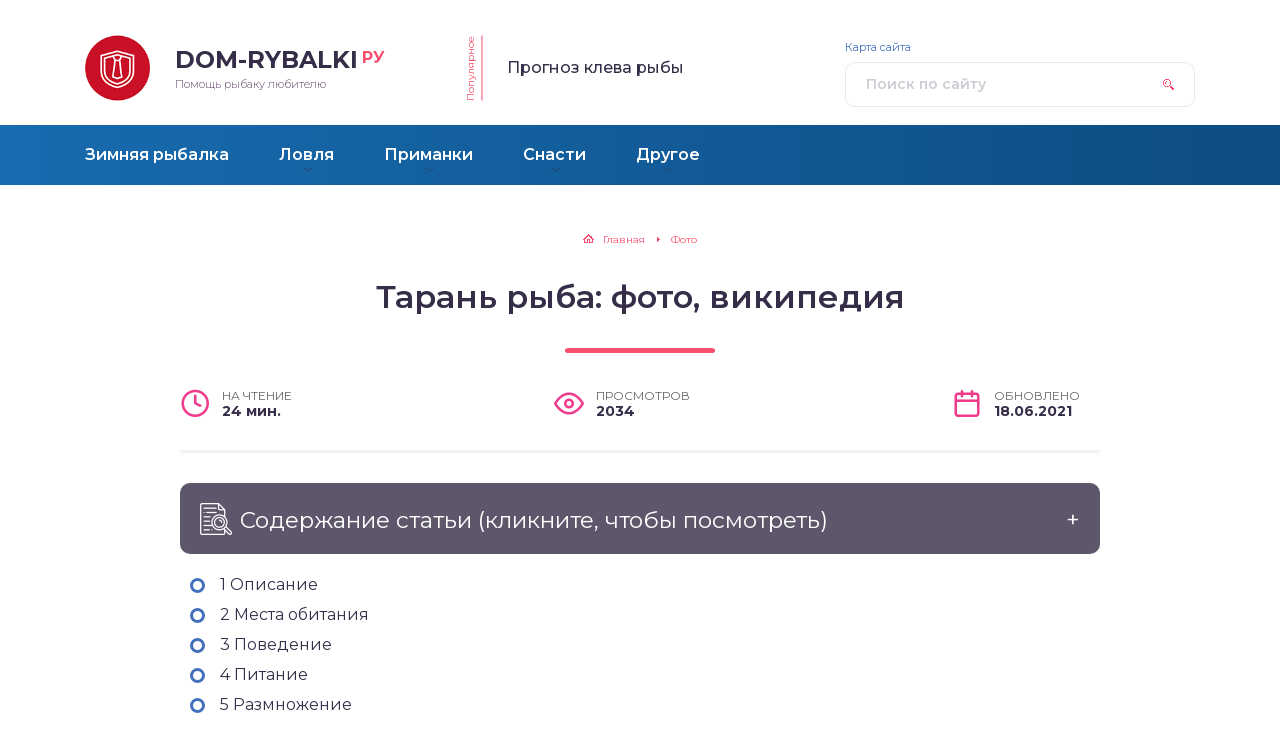

--- FILE ---
content_type: text/html; charset=UTF-8
request_url: https://dom-rybalki.ru/foto/taran-ryba-foto-vikipediya.html
body_size: 49540
content:
<!DOCTYPE html>
<html lang="ru-RU">
<head>
	<title>Тарань рыба: фото, википедия</title>
	<meta charset="utf-8" />
	<meta http-equiv="X-UA-Compatible" content="IE=edge, chrome=1" />
	<meta name="viewport" content="width=device-width, initial-scale=1.0" />
	
	<meta name='robots' content='index, follow, max-image-preview:large, max-snippet:-1, max-video-preview:-1' />
	<style>img:is([sizes="auto" i], [sizes^="auto," i]) { contain-intrinsic-size: 3000px 1500px }</style>
	
	<!-- This site is optimized with the Yoast SEO plugin v26.6 - https://yoast.com/wordpress/plugins/seo/ -->
	<meta name="description" content="Тарань представляет собой одну из разновидностей плотвы. Отличается она от обычной плотвы большей высотой тела, меньшим размером чешуи, утолщенными зубами, количеством лучей в заднепроходном плавнике. Раньше тарань поступала в торговлю в вяленом виде и представляла излюбленную пищу для народов Кубани, Дона, Приазовья. Сегодня под названием тарань понимают не только данный вид рыбы, но также и смешанные виды различной породы рыбы." />
	<link rel="canonical" href="https://dom-rybalki.ru/foto/taran-ryba-foto-vikipediya.html" />
	<meta property="og:locale" content="ru_RU" />
	<meta property="og:type" content="article" />
	<meta property="og:title" content="Тарань рыба: фото, википедия" />
	<meta property="og:description" content="Тарань представляет собой одну из разновидностей плотвы. Отличается она от обычной плотвы большей высотой тела, меньшим размером чешуи, утолщенными зубами, количеством лучей в заднепроходном плавнике. Раньше тарань поступала в торговлю в вяленом виде и представляла излюбленную пищу для народов Кубани, Дона, Приазовья. Сегодня под названием тарань понимают не только данный вид рыбы, но также и смешанные виды различной породы рыбы." />
	<meta property="og:url" content="https://dom-rybalki.ru/foto/taran-ryba-foto-vikipediya.html" />
	<meta property="og:site_name" content="Портал про рыбалку" />
	<meta property="article:published_time" content="2021-06-17T23:12:00+00:00" />
	<meta name="author" content="seowin" />
	<meta name="twitter:card" content="summary_large_image" />
	<meta name="twitter:label1" content="Написано автором" />
	<meta name="twitter:data1" content="seowin" />
	<script type="application/ld+json" class="yoast-schema-graph">{"@context":"https://schema.org","@graph":[{"@type":"WebPage","@id":"https://dom-rybalki.ru/foto/taran-ryba-foto-vikipediya.html","url":"https://dom-rybalki.ru/foto/taran-ryba-foto-vikipediya.html","name":"Тарань рыба: фото, википедия","isPartOf":{"@id":"https://dom-rybalki.ru/#website"},"datePublished":"2021-06-17T23:12:00+00:00","author":{"@id":"https://dom-rybalki.ru/#/schema/person/ee326d90284aca399ad2154c28f6f68d"},"description":"Тарань представляет собой одну из разновидностей плотвы. Отличается она от обычной плотвы большей высотой тела, меньшим размером чешуи, утолщенными зубами, количеством лучей в заднепроходном плавнике. Раньше тарань поступала в торговлю в вяленом виде и представляла излюбленную пищу для народов Кубани, Дона, Приазовья. Сегодня под названием тарань понимают не только данный вид рыбы, но также и смешанные виды различной породы рыбы.","breadcrumb":{"@id":"https://dom-rybalki.ru/foto/taran-ryba-foto-vikipediya.html#breadcrumb"},"inLanguage":"ru-RU","potentialAction":[{"@type":"ReadAction","target":["https://dom-rybalki.ru/foto/taran-ryba-foto-vikipediya.html"]}]},{"@type":"BreadcrumbList","@id":"https://dom-rybalki.ru/foto/taran-ryba-foto-vikipediya.html#breadcrumb","itemListElement":[{"@type":"ListItem","position":1,"name":"Главная страница","item":"https://dom-rybalki.ru/"},{"@type":"ListItem","position":2,"name":"Тарань рыба: фото, википедия"}]},{"@type":"WebSite","@id":"https://dom-rybalki.ru/#website","url":"https://dom-rybalki.ru/","name":"Портал про рыбалку","description":"Помощь рыбаку любителю","potentialAction":[{"@type":"SearchAction","target":{"@type":"EntryPoint","urlTemplate":"https://dom-rybalki.ru/?s={search_term_string}"},"query-input":{"@type":"PropertyValueSpecification","valueRequired":true,"valueName":"search_term_string"}}],"inLanguage":"ru-RU"},{"@type":"Person","@id":"https://dom-rybalki.ru/#/schema/person/ee326d90284aca399ad2154c28f6f68d","name":"seowin","image":{"@type":"ImageObject","inLanguage":"ru-RU","@id":"https://dom-rybalki.ru/#/schema/person/image/","url":"https://secure.gravatar.com/avatar/ce405225ea301c3b2f2d4120893a77694d9065a57d85e70da11008200689a3bb?s=96&d=mm&r=g","contentUrl":"https://secure.gravatar.com/avatar/ce405225ea301c3b2f2d4120893a77694d9065a57d85e70da11008200689a3bb?s=96&d=mm&r=g","caption":"seowin"},"url":"https://dom-rybalki.ru/author/seowin"}]}</script>
	<!-- / Yoast SEO plugin. -->


<link rel='dns-prefetch' href='//fonts.googleapis.com' />
<link rel='stylesheet' id='wp-block-library-css' href='https://dom-rybalki.ru/wp-includes/css/dist/block-library/style.min.css?ver=6.8.3' type='text/css' media='all' />
<style id='classic-theme-styles-inline-css' type='text/css'>
/*! This file is auto-generated */
.wp-block-button__link{color:#fff;background-color:#32373c;border-radius:9999px;box-shadow:none;text-decoration:none;padding:calc(.667em + 2px) calc(1.333em + 2px);font-size:1.125em}.wp-block-file__button{background:#32373c;color:#fff;text-decoration:none}
</style>
<style id='global-styles-inline-css' type='text/css'>
:root{--wp--preset--aspect-ratio--square: 1;--wp--preset--aspect-ratio--4-3: 4/3;--wp--preset--aspect-ratio--3-4: 3/4;--wp--preset--aspect-ratio--3-2: 3/2;--wp--preset--aspect-ratio--2-3: 2/3;--wp--preset--aspect-ratio--16-9: 16/9;--wp--preset--aspect-ratio--9-16: 9/16;--wp--preset--color--black: #000000;--wp--preset--color--cyan-bluish-gray: #abb8c3;--wp--preset--color--white: #ffffff;--wp--preset--color--pale-pink: #f78da7;--wp--preset--color--vivid-red: #cf2e2e;--wp--preset--color--luminous-vivid-orange: #ff6900;--wp--preset--color--luminous-vivid-amber: #fcb900;--wp--preset--color--light-green-cyan: #7bdcb5;--wp--preset--color--vivid-green-cyan: #00d084;--wp--preset--color--pale-cyan-blue: #8ed1fc;--wp--preset--color--vivid-cyan-blue: #0693e3;--wp--preset--color--vivid-purple: #9b51e0;--wp--preset--gradient--vivid-cyan-blue-to-vivid-purple: linear-gradient(135deg,rgba(6,147,227,1) 0%,rgb(155,81,224) 100%);--wp--preset--gradient--light-green-cyan-to-vivid-green-cyan: linear-gradient(135deg,rgb(122,220,180) 0%,rgb(0,208,130) 100%);--wp--preset--gradient--luminous-vivid-amber-to-luminous-vivid-orange: linear-gradient(135deg,rgba(252,185,0,1) 0%,rgba(255,105,0,1) 100%);--wp--preset--gradient--luminous-vivid-orange-to-vivid-red: linear-gradient(135deg,rgba(255,105,0,1) 0%,rgb(207,46,46) 100%);--wp--preset--gradient--very-light-gray-to-cyan-bluish-gray: linear-gradient(135deg,rgb(238,238,238) 0%,rgb(169,184,195) 100%);--wp--preset--gradient--cool-to-warm-spectrum: linear-gradient(135deg,rgb(74,234,220) 0%,rgb(151,120,209) 20%,rgb(207,42,186) 40%,rgb(238,44,130) 60%,rgb(251,105,98) 80%,rgb(254,248,76) 100%);--wp--preset--gradient--blush-light-purple: linear-gradient(135deg,rgb(255,206,236) 0%,rgb(152,150,240) 100%);--wp--preset--gradient--blush-bordeaux: linear-gradient(135deg,rgb(254,205,165) 0%,rgb(254,45,45) 50%,rgb(107,0,62) 100%);--wp--preset--gradient--luminous-dusk: linear-gradient(135deg,rgb(255,203,112) 0%,rgb(199,81,192) 50%,rgb(65,88,208) 100%);--wp--preset--gradient--pale-ocean: linear-gradient(135deg,rgb(255,245,203) 0%,rgb(182,227,212) 50%,rgb(51,167,181) 100%);--wp--preset--gradient--electric-grass: linear-gradient(135deg,rgb(202,248,128) 0%,rgb(113,206,126) 100%);--wp--preset--gradient--midnight: linear-gradient(135deg,rgb(2,3,129) 0%,rgb(40,116,252) 100%);--wp--preset--font-size--small: 13px;--wp--preset--font-size--medium: 20px;--wp--preset--font-size--large: 36px;--wp--preset--font-size--x-large: 42px;--wp--preset--spacing--20: 0.44rem;--wp--preset--spacing--30: 0.67rem;--wp--preset--spacing--40: 1rem;--wp--preset--spacing--50: 1.5rem;--wp--preset--spacing--60: 2.25rem;--wp--preset--spacing--70: 3.38rem;--wp--preset--spacing--80: 5.06rem;--wp--preset--shadow--natural: 6px 6px 9px rgba(0, 0, 0, 0.2);--wp--preset--shadow--deep: 12px 12px 50px rgba(0, 0, 0, 0.4);--wp--preset--shadow--sharp: 6px 6px 0px rgba(0, 0, 0, 0.2);--wp--preset--shadow--outlined: 6px 6px 0px -3px rgba(255, 255, 255, 1), 6px 6px rgba(0, 0, 0, 1);--wp--preset--shadow--crisp: 6px 6px 0px rgba(0, 0, 0, 1);}:where(.is-layout-flex){gap: 0.5em;}:where(.is-layout-grid){gap: 0.5em;}body .is-layout-flex{display: flex;}.is-layout-flex{flex-wrap: wrap;align-items: center;}.is-layout-flex > :is(*, div){margin: 0;}body .is-layout-grid{display: grid;}.is-layout-grid > :is(*, div){margin: 0;}:where(.wp-block-columns.is-layout-flex){gap: 2em;}:where(.wp-block-columns.is-layout-grid){gap: 2em;}:where(.wp-block-post-template.is-layout-flex){gap: 1.25em;}:where(.wp-block-post-template.is-layout-grid){gap: 1.25em;}.has-black-color{color: var(--wp--preset--color--black) !important;}.has-cyan-bluish-gray-color{color: var(--wp--preset--color--cyan-bluish-gray) !important;}.has-white-color{color: var(--wp--preset--color--white) !important;}.has-pale-pink-color{color: var(--wp--preset--color--pale-pink) !important;}.has-vivid-red-color{color: var(--wp--preset--color--vivid-red) !important;}.has-luminous-vivid-orange-color{color: var(--wp--preset--color--luminous-vivid-orange) !important;}.has-luminous-vivid-amber-color{color: var(--wp--preset--color--luminous-vivid-amber) !important;}.has-light-green-cyan-color{color: var(--wp--preset--color--light-green-cyan) !important;}.has-vivid-green-cyan-color{color: var(--wp--preset--color--vivid-green-cyan) !important;}.has-pale-cyan-blue-color{color: var(--wp--preset--color--pale-cyan-blue) !important;}.has-vivid-cyan-blue-color{color: var(--wp--preset--color--vivid-cyan-blue) !important;}.has-vivid-purple-color{color: var(--wp--preset--color--vivid-purple) !important;}.has-black-background-color{background-color: var(--wp--preset--color--black) !important;}.has-cyan-bluish-gray-background-color{background-color: var(--wp--preset--color--cyan-bluish-gray) !important;}.has-white-background-color{background-color: var(--wp--preset--color--white) !important;}.has-pale-pink-background-color{background-color: var(--wp--preset--color--pale-pink) !important;}.has-vivid-red-background-color{background-color: var(--wp--preset--color--vivid-red) !important;}.has-luminous-vivid-orange-background-color{background-color: var(--wp--preset--color--luminous-vivid-orange) !important;}.has-luminous-vivid-amber-background-color{background-color: var(--wp--preset--color--luminous-vivid-amber) !important;}.has-light-green-cyan-background-color{background-color: var(--wp--preset--color--light-green-cyan) !important;}.has-vivid-green-cyan-background-color{background-color: var(--wp--preset--color--vivid-green-cyan) !important;}.has-pale-cyan-blue-background-color{background-color: var(--wp--preset--color--pale-cyan-blue) !important;}.has-vivid-cyan-blue-background-color{background-color: var(--wp--preset--color--vivid-cyan-blue) !important;}.has-vivid-purple-background-color{background-color: var(--wp--preset--color--vivid-purple) !important;}.has-black-border-color{border-color: var(--wp--preset--color--black) !important;}.has-cyan-bluish-gray-border-color{border-color: var(--wp--preset--color--cyan-bluish-gray) !important;}.has-white-border-color{border-color: var(--wp--preset--color--white) !important;}.has-pale-pink-border-color{border-color: var(--wp--preset--color--pale-pink) !important;}.has-vivid-red-border-color{border-color: var(--wp--preset--color--vivid-red) !important;}.has-luminous-vivid-orange-border-color{border-color: var(--wp--preset--color--luminous-vivid-orange) !important;}.has-luminous-vivid-amber-border-color{border-color: var(--wp--preset--color--luminous-vivid-amber) !important;}.has-light-green-cyan-border-color{border-color: var(--wp--preset--color--light-green-cyan) !important;}.has-vivid-green-cyan-border-color{border-color: var(--wp--preset--color--vivid-green-cyan) !important;}.has-pale-cyan-blue-border-color{border-color: var(--wp--preset--color--pale-cyan-blue) !important;}.has-vivid-cyan-blue-border-color{border-color: var(--wp--preset--color--vivid-cyan-blue) !important;}.has-vivid-purple-border-color{border-color: var(--wp--preset--color--vivid-purple) !important;}.has-vivid-cyan-blue-to-vivid-purple-gradient-background{background: var(--wp--preset--gradient--vivid-cyan-blue-to-vivid-purple) !important;}.has-light-green-cyan-to-vivid-green-cyan-gradient-background{background: var(--wp--preset--gradient--light-green-cyan-to-vivid-green-cyan) !important;}.has-luminous-vivid-amber-to-luminous-vivid-orange-gradient-background{background: var(--wp--preset--gradient--luminous-vivid-amber-to-luminous-vivid-orange) !important;}.has-luminous-vivid-orange-to-vivid-red-gradient-background{background: var(--wp--preset--gradient--luminous-vivid-orange-to-vivid-red) !important;}.has-very-light-gray-to-cyan-bluish-gray-gradient-background{background: var(--wp--preset--gradient--very-light-gray-to-cyan-bluish-gray) !important;}.has-cool-to-warm-spectrum-gradient-background{background: var(--wp--preset--gradient--cool-to-warm-spectrum) !important;}.has-blush-light-purple-gradient-background{background: var(--wp--preset--gradient--blush-light-purple) !important;}.has-blush-bordeaux-gradient-background{background: var(--wp--preset--gradient--blush-bordeaux) !important;}.has-luminous-dusk-gradient-background{background: var(--wp--preset--gradient--luminous-dusk) !important;}.has-pale-ocean-gradient-background{background: var(--wp--preset--gradient--pale-ocean) !important;}.has-electric-grass-gradient-background{background: var(--wp--preset--gradient--electric-grass) !important;}.has-midnight-gradient-background{background: var(--wp--preset--gradient--midnight) !important;}.has-small-font-size{font-size: var(--wp--preset--font-size--small) !important;}.has-medium-font-size{font-size: var(--wp--preset--font-size--medium) !important;}.has-large-font-size{font-size: var(--wp--preset--font-size--large) !important;}.has-x-large-font-size{font-size: var(--wp--preset--font-size--x-large) !important;}
:where(.wp-block-post-template.is-layout-flex){gap: 1.25em;}:where(.wp-block-post-template.is-layout-grid){gap: 1.25em;}
:where(.wp-block-columns.is-layout-flex){gap: 2em;}:where(.wp-block-columns.is-layout-grid){gap: 2em;}
:root :where(.wp-block-pullquote){font-size: 1.5em;line-height: 1.6;}
</style>
<link rel='stylesheet' id='style-autors_webnavoz-css' href='https://dom-rybalki.ru/wp-content/plugins/autors-by-webnavoz/css/autors-style.css?1_602&#038;ver=6.8.3' type='text/css' media='all' />
<link rel='stylesheet' id='contact-form-7-css' href='https://dom-rybalki.ru/wp-content/plugins/contact-form-7/includes/css/styles.css?ver=6.1.4' type='text/css' media='all' />
<link rel='stylesheet' id='style-socialsreit_webnavoz-css' href='https://dom-rybalki.ru/wp-content/plugins/social-by-webnavoz/css/socials_webnavoz-style.css?1_7_0&#038;ver=6.8.3' type='text/css' media='all' />
<link rel='stylesheet' id='google-fonts-css' href='//fonts.googleapis.com/css?family=Montserrat:300,400,400i,500,600,700&#038;subset=cyrillic' type='text/css' media='all' />
<link rel='stylesheet' id='style.css-css' href='https://dom-rybalki.ru/wp-content/themes/design/style.css' type='text/css' media='all' />
<script type="text/javascript" src="https://dom-rybalki.ru/wp-includes/js/jquery/jquery.min.js?ver=3.7.1" id="jquery-core-js"></script>
<script type="text/javascript" src="https://dom-rybalki.ru/wp-includes/js/jquery/jquery-migrate.min.js?ver=3.4.1" id="jquery-migrate-js"></script>
<link rel="https://api.w.org/" href="https://dom-rybalki.ru/wp-json/" /><link rel="alternate" title="JSON" type="application/json" href="https://dom-rybalki.ru/wp-json/wp/v2/posts/5160" /><link rel="alternate" title="oEmbed (JSON)" type="application/json+oembed" href="https://dom-rybalki.ru/wp-json/oembed/1.0/embed?url=https%3A%2F%2Fdom-rybalki.ru%2Ffoto%2Ftaran-ryba-foto-vikipediya.html" />
<link rel="alternate" title="oEmbed (XML)" type="text/xml+oembed" href="https://dom-rybalki.ru/wp-json/oembed/1.0/embed?url=https%3A%2F%2Fdom-rybalki.ru%2Ffoto%2Ftaran-ryba-foto-vikipediya.html&#038;format=xml" />
<style type="text/css">#webnavoz_button_style2_main{background-color:#fff}#webnavoz_button_style2_counter{color:rgba(0, 0, 0, 0.84)}#webnavoz_button_style2_up svg{fill:rgba(0, 0, 0, 0.84)}</style><script type="text/javascript">jQuery(document).ready(function($){var webnavoz_button_html='<div id="webnavoz_button_style2_main" class="webnavoz_button_action_up"><div id="webnavoz_button_style2_up"><!DOCTYPE svg PUBLIC "-//W3C//DTD SVG 1.1//EN" "http://www.w3.org/Graphics/SVG/1.1/DTD/svg11.dtd"> <svg version="1.1" id="Capa_1" xmlns="http://www.w3.org/2000/svg" xmlns:xlink="http://www.w3.org/1999/xlink" x="0px" y="0px" width="306px" height="306px" viewBox="0 0 306 306" style="enable-background:new 0 0 306 306;" xml:space="preserve"> <g> <g id="keyboard-arrow-up"> <polygon points="35.7,247.35 153,130.05 270.3,247.35 306,211.65 153,58.65 0,211.65 		"/> </g> </g> <g> </g> <g> </g> <g> </g> <g> </g> <g> </g> <g> </g> <g> </g> <g> </g> <g> </g> <g> </g> <g> </g> <g> </g> <g> </g> <g> </g> <g> </g> </svg> </div><div id="webnavoz_button_style2_counter"><span class="webnavoz_button_action_perc"></span>%</div></div>';$('body').append(webnavoz_button_html);});</script><style>img.lazyload,img.lazyloading{
background-color: rgba(0,0,0,0);

opacity: 0.001; 
}
img.lazyload, img.lazyloaded {
opacity: 1;
-webkit-transition:opacity 300ms;
-moz-transition: opacity 300ms;
-ms-transition: opacity 300ms;
-o-transition: opacity 300ms;
transition: opacity 300ms;
}
iframe.lazyload, iframe.lazyloading{
display: block;
background-color: rgba(0,0,0,0);

}
</style><!--noptimize--><script data-noptimize="" data-wpfc-render="false">
/* <![CDATA[ */
window.fpm_settings = {"timer_text":"\u0417\u0430\u043a\u0440\u044b\u0442\u044c \u0447\u0435\u0440\u0435\u0437","lazyload":"false","threshold":"300","dublicate":"false","rtb":"false","sidebar":"false","selector":".fpm_end","bottom":"10","ajaxUrl":"https:\/\/dom-rybalki.ru\/wp-admin\/admin-ajax.php","ip_to_block":"https:\/\/dom-rybalki.ru\/ip.html","get_ip":"https:\/\/dom-rybalki.ru\/wp-content\/plugins\/flatpm-wp\/ip.php","speed":"300","overlay":"false","locale":"ru","key":"U2R1elQ1TzNENElVcTF6","role":"not_logged_in"};
/* ]]> */
</script>
<!--/noptimize--><!--noptimize-->
<noscript data-noptimize id="fpm_modul">
<style>
html{max-width:100vw}
.fpm-async:not([data-fpm-type="outgoing"]) + .fpm-async:not([data-fpm-type="outgoing"]){display:none}
[data-fpm-type]{background-color:transparent;transition:background-color .2s ease}
[data-fpm-type]{position:relative;overflow:hidden;border-radius:3px;z-index:0}
.fpm-cross{transition:box-shadow .2s ease;position:absolute;top:-0px;right:0;width:34px;height:34px;background:#000000;display:block;cursor:pointer;z-index:99;border:none;padding:0;min-width:0;min-height:0}
.fpm-cross:hover{box-shadow:0 0 0 50px rgba(0,0,0,.2) inset}
.fpm-cross:after,
.fpm-cross:before{transition:transform .3s ease;content:'';display:block;position:absolute;top:0;left:0;right:0;bottom:0;width:calc(34px / 2);height:3px;background:#ffffff;transform-origin:center;transform:rotate(45deg);margin:auto}
.fpm-cross:before{transform:rotate(-45deg)}
.fpm-cross:hover:after{transform:rotate(225deg)}
.fpm-cross:hover:before{transform:rotate(135deg)}
.fpm-timer{position:absolute;top:-0px;right:0;padding:0 15px;color:#ffffff;background:#000000;line-height:34px;height:34px;text-align:center;font-size:14px;z-index:99}
[data-fpm-type="outgoing"].center .fpm-timer,[data-fpm-type="outgoing"].center .fpm-cross{top:0!important}
.fpm-timer span{font-size:16px;font-weight:600}
[data-fpm-type="outgoing"]{transition:transform 300ms ease,opacity 300ms ease,min-width 0s;transition-delay:0s,0s,.3s;position:fixed;min-width:250px!important;z-index:9999;opacity:0;background:#ffffff;pointer-events:none;will-change:transform;overflow:visible;max-width:100vw}
[data-fpm-type="outgoing"]:after{content:'';position:absolute;top:0;left:0;right:0;bottom:0;z-index:1;pointer-events:all}
[data-fpm-type="outgoing"].fpm-show:after{pointer-events:none}


[data-fpm-type="outgoing"] *{max-width:none}

[data-fpm-type="outgoing"].left-top [id*="yandex_rtb_"],
[data-fpm-type="outgoing"].right-top [id*="yandex_rtb_"],
[data-fpm-type="outgoing"].left-center [id*="yandex_rtb_"],
[data-fpm-type="outgoing"].right-center [id*="yandex_rtb_"],
[data-fpm-type="outgoing"].left-bottom [id*="yandex_rtb_"],
[data-fpm-type="outgoing"].right-bottom [id*="yandex_rtb_"]{max-width:336px;min-width:160px}

[data-fpm-type].no-preloader:after,[data-fpm-type].no-preloader:before,
[data-fpm-type="outgoing"]:after,[data-fpm-type="outgoing"]:before{display:none}

[data-fpm-type="outgoing"].fpm-show{opacity:1;pointer-events:all;min-width:0!important}

[data-fpm-type="outgoing"].center{position:fixed;top:50%;left:50%;height:auto;z-index:-2;opacity:0;transform:translateX(-50%) translateY(-50%) scale(.6)}
[data-fpm-type="outgoing"].center.fpm-show{transform:translateX(-50%) translateY(-50%) scale(1);opacity:1}
[data-fpm-type="outgoing"].center.fpm-show{z-index:2000}

[data-fpm-type="outgoing"].left-top{top:0;left:0;transform:translateX(-100%)}
[data-fpm-type="outgoing"].top-center{top:0;left:50%;transform:translateX(-50%) translateY(-100%)}
[data-fpm-type="outgoing"].right-top{top:0;right:0;transform:translateX(100%)}
[data-fpm-type="outgoing"].left-center{top:50%;left:0;transform:translateX(-100%) translateY(-50%)}
[data-fpm-type="outgoing"].right-center{top:50%;right:0;transform:translateX(100%) translateY(-50%)}
[data-fpm-type="outgoing"].left-bottom{bottom:0;left:0;transform:translateX(-100%)}
[data-fpm-type="outgoing"].bottom-center{bottom:0;left:50%;transform:translateX(-50%) translateY(100%)}
[data-fpm-type="outgoing"].right-bottom{bottom:0;right:0;transform:translateX(100%)}
[data-fpm-type="outgoing"].fpm-show.left-center,
[data-fpm-type="outgoing"].fpm-show.right-center{transform:translateX(0) translateY(-50%)}
[data-fpm-type="outgoing"].fpm-show.top-center,
[data-fpm-type="outgoing"].fpm-show.bottom-center{transform:translateX(-50%) translateY(0)}
[data-fpm-type="outgoing"].fpm-show.left-top,
[data-fpm-type="outgoing"].fpm-show.right-top,
[data-fpm-type="outgoing"].fpm-show.left-bottom,
[data-fpm-type="outgoing"].fpm-show.right-bottom{transform:translateX(0)}

.fpm-overlay{position:fixed;width:100%;height:100%;pointer-events:none;top:0;left:0;z-index:1000;opacity:0;background:#0000008a;transition:all 300ms ease;-webkit-backdrop-filter:blur(0px);backdrop-filter:blur(0px)}
[data-fpm-type="outgoing"].center.fpm-show ~ .fpm-overlay{opacity:1;pointer-events:all}
.fpm-fixed{position:fixed;z-index:50}
.fpm-stop{position:relative;z-index:50}
.fpm-preroll{position:relative;overflow:hidden;display:block}
.fpm-preroll.hasIframe{padding-bottom:56.25%;height:0}
.fpm-preroll iframe{display:block;width:100%;height:100%;position:absolute}
.fpm-preroll_flex{display:flex;align-items:center;justify-content:center;position:absolute;top:0;left:0;right:0;bottom:0;background:rgba(0,0,0,.65);opacity:0;transition:opacity .35s ease;z-index:2}
.fpm-preroll_flex.fpm-show{opacity:1}
.fpm-preroll_flex.fpm-hide{pointer-events:none;z-index:-1}
.fpm-preroll_item{position:relative;max-width:calc(100% - 68px);max-height:100%;z-index:-1;pointer-events:none;cursor:default}
.fpm-preroll_flex.fpm-show .fpm-preroll_item{z-index:3;pointer-events:all}
.fpm-preroll_flex .fpm-timer,
.fpm-preroll_flex .fpm-cross{top:10px!important;right:10px!important}
.fpm-preroll_hover{position:absolute;top:0;left:0;right:0;bottom:0;width:100%;height:100%;z-index:2}
.fpm-preroll_flex:not(.fpm-show) .fpm-preroll_hover{cursor:pointer}
.fpm-hoverroll{position:relative;overflow:hidden;display:block}
.fpm-hoverroll_item{position:absolute;bottom:0;left:50%;margin:auto;transform:translateY(100%) translateX(-50%);transition:all 300ms ease;z-index:1000;max-height:100%}

.fpm-preroll_item [id*="yandex_rtb_"],
.fpm-hoverroll_item [id*="yandex_rtb_"]{min-width:160px}

.fpm-hoverroll:hover .fpm-hoverroll_item:not(.fpm-hide){transform:translateY(0) translateX(-50%)}
.fpm-slider{display:grid}
.fpm-slider > *{grid-area:1/1;margin:auto;opacity:0;transform:translateX(200px);transition:all 420ms ease;pointer-events:none;width:100%;z-index:0}
.fpm-slider > *.fpm-hide{transform:translateX(-100px)!important;opacity:0!important;z-index:0!important}
.fpm-slider > *.fpm-show{transform:translateX(0);pointer-events:all;opacity:1;z-index:1}
.fpm-slider .fpm-timeline{width:100%;height:2px;background:#f6f5ff;position:relative}
.fpm-slider .fpm-timeline:after{content:'';position:absolute;background:#d5ceff;height:100%;transition:all 300ms ease;width:0}
.fpm-slider > *.fpm-show .fpm-timeline:after{animation:timeline var(--duration) ease}
.fpm-slider > *:hover .fpm-timeline:after{animation:timeline-hover}
.fpm-slider > *:after{content:'';position:absolute;top:0;left:0;right:0;bottom:0;z-index:1;pointer-events:all}
.fpm-slider > *.fpm-show:after{pointer-events:none}
@keyframes timeline-hover{}
@keyframes timeline{0% {width:0}100% {width:100%}}
.fpm-interscroller-wrapper{position:relative;width:100%;max-width:100%;height:var(--height)}
.fpm-interscroller{position:absolute;top:0;left:0;width:100%;height:100%;clip:rect(0,auto,auto,0);background:var(--background)}
.fpm-interscroller + div{position:absolute;bottom:0;left:0;right:0;top:0;margin:auto;display:block;height:1px}
.fpm-interscroller-inner{position:fixed;top:50%;transform:translate(0,-50%);max-width:100%;display:flex;justify-content:center;align-items:center;width:var(--width)}
.fpm-interscroller-inner > div{min-width:100px;min-height:100px}
.fpm-interscroller-text{position:absolute;text-align:center;padding:10px;background:var(--background);color:var(--color);font-size:14px;z-index:1;line-height:1.4}
.fpm-interscroller-text.top{top:0;left:0;right:0}
.fpm-interscroller-text.bottom{bottom:0;left:0;right:0}
</style>
</noscript>
<!--/noptimize-->


<!--noptimize-->
<script data-noptimize="" data-wpfc-render="false">
/* <![CDATA[ */
fpm_settings.selector="true"===fpm_settings.sidebar?fpm_settings.selector:".fpm_end",!NodeList.prototype.forEach&&Array.prototype.forEach&&(NodeList.prototype.forEach=Array.prototype.forEach),window.yaContextCb=window.yaContextCb||[],window.fpm_shuffleArray=function(e){for(var t=e.length-1;0<t;t--){var n=Math.floor(Math.random()*(t+1)),r=e[t];e[t]=e[n],e[n]=r}return e},window.fpm_queryAll=function(t,e,n){try{n="true"===(n=n||"true");var r=!1;["!>","!","!^","!~","!+",":after(",":after-sibling(",":before(",":before-sibling(",":contains(",":icontains(",":starts-with(",":istarts-with(",":ends-with(",":iends-with(",":first(",":has(",":has-sibling("].forEach(function(e){t.includes(e)&&(r=!0)});var o=[];if(r){if(!e)return[];for(var i=document.evaluate(e,document,null,XPathResult.ORDERED_NODE_SNAPSHOT_TYPE,null),a=0,s=i.snapshotLength;a<s;a++)o.push(i.snapshotItem(a))}else o=Array.from(document.querySelectorAll(t));return n||(o=o.filter(function(e){return fpm_user.until_child.includes(e)})),o}catch(e){return fpm_user.debug&&console.log(e),[]}},window.fpm_debug=function(e,t){fpm_user.debug&&(t=t||"the reason is not established",console.log("%cID: "+e,"color: white; background: #ec5555"),console.log("URL: "+window.fpm_settings.ajaxUrl.replace("admin-ajax.php","")+"admin.php?page=fpm_blocks&id="+e),console.log("Reason: "+t),console.log("=".repeat(27)))},window.fpm_ipv6Normalize=function(e){var t=(e=e.toLowerCase()).split(/\:\:/g);if(2<t.length)return!1;var n=[];if(1===t.length){if(8!==(n=e.split(/\:/g)).length)return!1}else if(2===t.length){var e=t[0],t=t[1],r=e.split(/\:/g),o=t.split(/\:/g);for(i in r)n[i]=r[i];for(var i=o.length;0<i;--i)n[7-(o.length-i)]=o[i-1]}for(i=0;i<8;++i)void 0===n[i]&&(n[i]="0000"),n[i]=fpm_ipv6LeftPad(n[i],"0",4);return n.join(":")},window.fpm_ipv6LeftPad=function(e,t,n){n=t.repeat(n);return e.length<n.length&&(e=n.substring(0,n.length-e.length)+e),e},window.fpm_ipToInt=function(e){var t=[];return e.includes(":")?(fpm_ipv6Normalize(e).split(":").forEach(function(e){t.push(parseInt(e,16).toString(2).padStart(16,"0"))}),"function"==typeof window.BigInt&&BigInt(t.join(""),2)):(e.split(".").forEach(function(e){t.push(e.padStart(3,"0"))}),parseInt(t.join("")))},window.fpm_request_ip_api=function(){var e=new Promise(function(e,t){var n=new XMLHttpRequest;n.onreadystatechange=function(){n.readyState==XMLHttpRequest.DONE&&e(n.responseText)},n.open("GET","https://ip.mehanoid.pro/?lang="+fpm_settings.locale,!0),n.send()}),t=new Promise(function(e,t){var n=new XMLHttpRequest;n.onreadystatechange=function(){n.readyState==XMLHttpRequest.DONE&&(200==n.status?e(n.responseText):t({url:fpm_settings.ip_to_block,status:n.status,statusText:n.statusText}))},n.open("GET",fpm_settings.ip_to_block,!0),n.send()});Promise.all([e,t]).then(function(e){var t=JSON.parse(e[0]),n=e[1].split("\n").filter(Boolean);fpm_body.classList.remove("fpm_geo"),fpm_user.ccode=t.countryCode.toLowerCase(),fpm_user.country=t.country.toLowerCase(),fpm_user.city=t.city.toLowerCase(),fpm_user.isp=t.isp.toLowerCase(),fpm_setCookie("fpm_ccode",fpm_user.ccode),fpm_setCookie("fpm_country",fpm_user.country),fpm_setCookie("fpm_city",fpm_user.city),fpm_setCookie("fpm_isp",fpm_user.isp),fpm_user.ip="true",0<n.length?new Promise(function(e,t){var n=new XMLHttpRequest;n.onreadystatechange=function(){n.readyState==XMLHttpRequest.DONE&&(200==n.status?e(n.responseText):t({url:fpm_settings.get_ip,status:n.status,statusText:n.statusText}))},n.open("GET",fpm_settings.get_ip,!0),n.send()}).then(function(r){r=fpm_ipToInt(r),n.find(function(e){if(e.includes("-")){var t=e.split("-"),n=fpm_ipToInt(t[0].trim()),t=fpm_ipToInt(t[1].trim());if(r<=t&&n<=r)return fpm_user.ip="false",!0}else if(fpm_ipToInt(e.trim())==r)return fpm_user.ip="false",!0;return!1}),fpm_user.testcook&&fpm_setCookie("fpm_ip",fpm_user.ip),fpm_async_then("ip_api")}):(fpm_user.testcook&&fpm_setCookie("fpm_ip",fpm_user.ip),fpm_async_then("ip_api"))})},window.fpm_on=function(e,t,n,r,o){o=o||!1,e.addEventListener(t,function(e){for(var t=e.target;t&&t!==this;)t.matches(n)&&r.call(t,e),t=t.parentNode},{once:o})},window.fpm_contentsUnwrap=function(e){for(var t=e.parentNode;e.firstChild;)t.insertBefore(e.firstChild,e);t.removeChild(e)},window.fpm_wrap=function(e,t){e.parentNode.insertBefore(t,e),t.appendChild(e)},window.fpm_until=function(e,t,n,r){r=r||"nextElementSibling";var o=[];if(!e)return o;for(o.push(e),e=e[r];e&&(o.push(e),!e.matches(t));)e=(n&&e.matches(n),e[r]);return o},window.fpm_findSelector=function(e,t){var n=[];return t&&(e=e||[]).forEach(function(e){e.matches(t)&&n.push(e);e=e.querySelectorAll(t);e&&0<e.length&&(n=n.concat([...e]))}),n},window.fpm_toNodeList=function(e){var t=document.createDocumentFragment();return e.forEach(function(e){t.appendChild(e.cloneNode())}),t},window.fpm_jsonp=function(e,t){var n="jsonp_callback_"+Math.round(1e5*Math.random());window[n]=function(e){delete window[n],fpm_body.removeChild(r),t(e)};var r=document.createElement("script");r.src=e+(0<=e.indexOf("?")?"&":"?")+"callback="+n,fpm_body.appendChild(r)},window.flatPM_serialize=function(e,t){var n,r,o,i=[];for(n in e)e.hasOwnProperty(n)&&(r=t?t+"["+n+"]":n,o=e[n],i.push(null!==o&&"object"==typeof o?flatPM_serialize(o,r):encodeURIComponent(r)+"="+encodeURIComponent(o)));return i.join("&")},document.write=function(e){var t=document.createElement("div");document.currentScript.insertAdjacentElement("afterend",t),fpm_setHTML(t,e),fpm_stack_scripts.block||(fpm_stack_scripts.block=!0,fpm_setSCRIPT()),fpm_contentsUnwrap(t)},window.fpm_sticky=function(e,a,t){var s=e,l=null,d=t=t||0;function n(){if(null==l){for(var e=getComputedStyle(s,""),t="",n=0;n<e.length;n++)0!=e[n].indexOf("overflow")&&0!=e[n].indexOf("padding")&&0!=e[n].indexOf("border")&&0!=e[n].indexOf("outline")&&0!=e[n].indexOf("box-shadow")&&0!=e[n].indexOf("background")||(t+=e[n]+": "+e.getPropertyValue(e[n])+"; ");(l=document.createElement("div")).style.cssText=t+" box-sizing: border-box; width: "+s.offsetWidth+"px;",s.insertBefore(l,s.firstChild);for(var r=s.childNodes.length,n=1;n<r;n++)l.appendChild(s.childNodes[1]);s.style.padding="0",s.style.border="0"}s.style.height=l.getBoundingClientRect().height+"px";var o=s.getBoundingClientRect(),i=Math.round(o.top+l.getBoundingClientRect().height-a.getBoundingClientRect().bottom);o.top-d<=0?o.top-d<=i?(l.className=fpm_attr.stop,l.style.top=-i+"px"):(l.className=fpm_attr.fixed,l.style.top=d+"px"):(l.className="",l.style.top=""),window.addEventListener("resize",function(){s.children[0].style.width=getComputedStyle(s,"").width},!1)}window.addEventListener("scroll",n,!1),fpm_body.addEventListener("scroll",n,!1),n()},window.fpm_addDays=function(e,t){var n=60*e.getTimezoneOffset()*1e3,r=e.getTime(),e=new Date;return r+=864e5*t,e.setTime(r),n!=(t=60*e.getTimezoneOffset()*1e3)&&(r+=t-n,e.setTime(r)),e},window.fpm_adbDetect=function(){var e=document.createElement("div");e.id="yandex_rtb_",e.classList.add("adsbygoogle"),e.setAttribute("data-tag","flat_pm"),e.style="position:absolute;left:-9999px;top:-9999px",e.innerHTML="Adblock<br>detector",fpm_body.insertAdjacentElement("afterbegin",e);var t=document.querySelector('#yandex_rtb_.adsbygoogle[data-tag="flat_pm"]');if(!t)return!0;t=t.currentStyle||window.getComputedStyle(t,""),t=parseInt(t.height);return e.remove(),!(!isNaN(t)&&0!=t)},window.fpm_setCookie=function(e,t,n){var r,o=(n=n||{path:"/"}).expires;"number"==typeof o&&o&&((r=new Date).setTime(r.getTime()+1e3*o),o=n.expires=r),o&&o.toUTCString&&(n.expires=o.toUTCString());var i,a=e+"="+(t=encodeURIComponent(t));for(i in n){a+="; "+i;var s=n[i];!0!==s&&(a+="="+s)}document.cookie=a},window.fpm_getCookie=function(n){var e=document.cookie.split("; ").reduce(function(e,t){t=t.split("=");return t[0]===n?decodeURIComponent(t[1]):e},"");return""!=e?e:void 0},window.flatPM_testCookie=function(){var e="test_56445";try{return localStorage.setItem(e,e),localStorage.removeItem(e),!0}catch(e){return!1}},window.fpm_randomString=function(e){for(var t="",n="abcdefghijklmnopqrstuvwxyz",r=n.length,o=0;o<e;o++)t+=n.charAt(Math.floor(Math.random()*r));return t},window.fpm_randomProperty=function(e){e=Object.keys(e);return e[Math.floor(Math.random()*e.length)]},window.fpm_random=function(e,t){return Math.floor(Math.random()*(t-e+1))+e},window.flatPM_sanitizeUrlParams=function(e){return e&&["__proto__","constructor","prototype"].includes(e.toLowerCase())?e.toUpperCase():e},window.fpm_getUrlParams=function(e){var t={};e=e||window.location.href;e=(e=flatPM_sanitizeUrlParams(e))?e.split("?")[1]:window.location.search.slice(1);if(e)for(var n=(e=e.split("#")[0]).split("&"),r=0;r<n.length;r++){var o,i=n[r].split("="),a=i[0],s=void 0===i[1]||i[1],a=a.toLowerCase();"string"==typeof s&&(s=s.toLowerCase()),a.match(/\[(\d+)?\]$/)?(t[o=a.replace(/\[(\d+)?\]/,"")]||(t[o]=[]),a.match(/\[\d+\]$/)?(i=/\[(\d+)\]/.exec(a)[1],t[o][i]=s):t[o].push(s)):t[a]?(t[a]&&"string"==typeof t[a]&&(t[a]=[t[a]]),t[a].push(s)):t[a]=s}return t},window.fpm_dynamicInterval=function(e,t,n,r,o){t.autorefresh&&"0"!==t.autorefresh&&setTimeout(function(){e.innerHTML="",r<=++o&&(o=0),t=n[o],fpm_pre_setHTML(e,t.code),fpm_dynamicInterval(e,t,n,r,o)},1e3*t.autorefresh)},flatPM_testCookie()&&fpm_setCookie("fpm_visit",(parseInt(fpm_getCookie("fpm_visit"))||0)+1),window.fpm_stack_scripts={scripts:[],block:!1},window.fpm_base64test=/^([0-9a-zA-Z+/]{4})*(([0-9a-zA-Z+/]{2}==)|([0-9a-zA-Z+/]{3}=))?$/,window.fpm_then={ip_api:[],load:[]},window.fpm_titles="h1,h2,h3,h4,h5,h6",window.fpm_date=new Date,window.fpm_dateYear=fpm_date.getFullYear(),window.fpm_dateMonth=2==(fpm_date.getMonth()+1+"").length?fpm_date.getMonth()+1:"0"+(fpm_date.getMonth()+1),window.fpm_dateWeek=0===fpm_date.getDay()?6:fpm_date.getDay()-1,window.fpm_dateUTCWeek=0===fpm_date.getUTCDay()?6:fpm_date.getUTCDay()-1,window.fpm_dateDay=2==(fpm_date.getDate()+"").length?fpm_date.getDate():"0"+fpm_date.getDate(),window.fpm_dateHours=2==(fpm_date.getHours()+"").length?fpm_date.getHours():"0"+fpm_date.getHours(),window.fpm_dateUTCHours=fpm_date.getUTCHours(),window.fpm_dateMinutes=2==(fpm_date.getMinutes()+"").length?fpm_date.getMinutes():"0"+fpm_date.getMinutes(),window.fpm_increment={};var prop,fpm_modul=fpm_queryAll("noscript#fpm_modul"),fpm_modul_text="";for(prop in 0<fpm_modul.length&&(fpm_modul_text=fpm_modul[0].outerText,fpm_modul[0].remove()),window.fpm_attr={id:"",type:"",inner:"",status:"",async:"",modal:"",overlay:"",timer:"",cross:"",close_event:"",out:"",fixed:"",stop:"",preroll:"",hoverroll:"",show:"",hide:"",done:"",slider:"",timeline:"",interscroller:""},fpm_modul_text=(fpm_modul_text=fpm_modul_text.replace("<style>","")).replace("</style>",""),fpm_attr){fpm_attr[prop]=fpm_randomString(10);var regex=new RegExp("fpm-"+prop,"g"),fpm_modul_text=fpm_modul_text.replace(regex,fpm_attr[prop])}document.head.insertAdjacentHTML("beforeend","<style>"+fpm_modul_text+"</style>"),window.fpm_user={init:function(){window.fpm_body=window.fpm_body||document.querySelector("body"),this.fpm_end=document.querySelectorAll(".fpm_end"),this.fpm_end=this.fpm_end[this.fpm_end.length-1],this.fpm_start=document.querySelector(".fpm_start"),this.testcook=flatPM_testCookie(),this.browser=this.searchString(this.dataBrowser)||!1,this.os=this.searchString(this.dataOS)||!1,this.referer=this.cookieReferer(),this.winwidth=window.innerWidth,this.date=fpm_dateYear+"-"+fpm_dateMonth+"-"+fpm_dateDay,this.time=fpm_dateHours+":"+fpm_dateMinutes,this.adb=fpm_adbDetect(),this.until=fpm_until(this.fpm_start,".fpm_end"),this.textlen=this.until.map(function(e){return e.outerText}).join().replace(/(\s)+/g,"").length,this.titlelen=fpm_toNodeList(this.until).querySelectorAll(fpm_titles).length,this.country=this.cookieData("country").toLowerCase(),this.city=this.cookieData("city").toLowerCase(),this.ccode=this.cookieData("ccode").toLowerCase(),this.isp=this.cookieData("isp").toLowerCase(),this.ip=this.cookieData("ip").toLowerCase(),this.agent=navigator.userAgent,this.language=navigator.languages&&navigator.languages.length?navigator.languages[0]:navigator.userLanguage||navigator.language,this.until_child=this.until.map(function(e){return[e,Array.from(e.querySelectorAll("*"))]}).flat(1/0),this.debug=fpm_getUrlParams()["fpm-debug"],this.color_scheme=window.matchMedia&&window.matchMedia("(prefers-color-scheme: dark)").matches?"dark":"light"},cookieReferer:function(){return parent!==window?"///:iframe":fpm_user.testcook?(void 0===fpm_getCookie("fpm_referer")&&fpm_setCookie("fpm_referer",""!=document.referrer?document.referrer:"///:direct"),fpm_getCookie("fpm_referer")):""!=document.referrer?document.referrer:"///:direct"},cookieData:function(e){return fpm_user.testcook&&void 0!==fpm_getCookie("fpm_"+e)?fpm_getCookie("fpm_"+e):""},searchString:function(e){for(var t=e.length,n=0;n<t;n++){var r=e[n].str;if(r&&e[n].subStr.test(r))return e[n].id}},dataBrowser:[{str:navigator.userAgent,subStr:/YaBrowser/,id:"YaBrowser"},{str:navigator.vendor,subStr:/Apple/,id:"Safari"},{str:navigator.userAgent,subStr:/OPR/,id:"Opera"},{str:navigator.userAgent,subStr:/Firefox/,id:"Firefox"},{str:navigator.userAgent,subStr:/Edge/,id:"Edge"},{str:navigator.userAgent,subStr:/Chrome/,id:"Chrome"}],dataOS:[{str:navigator.platform,subStr:/Win/,id:"Windows"},{str:navigator.platform,subStr:/Mac/,id:"Mac"},{str:navigator.platform,subStr:/(iPhone|iPad|iPod)/,id:"iPhone"},{str:navigator.platform,subStr:/Linux/,id:"Linux"}]},window.fpm_offsetTop_with_exeptions=function(r,o){return r=r||"",o=o||"",window.exeptions_offsetTop=window.exeptions_offsetTop||[],window.exeptions_offsetTop[r]||(window.exeptions_offsetTop[r]=fpm_user.until.map(function(e){var t=Array.from(e.querySelectorAll("*")),n=[];return""!=r&&(n=fpm_queryAll(r,o,"false"),t=t.filter(function(e){return!n.includes(e)})),[e,t]}).flat(1/0).map(function(e){return{el:e,offset:Math.round(e.getBoundingClientRect().top-fpm_user.fpm_start.getBoundingClientRect().top)}}),window.exeptions_offsetTop[r])},window.fpm_textLength_with_exeptions=function(i,a){if(i=i||"",a=a||"",window.exeptions_textLength=window.exeptions_textLength||[],window.exeptions_textLength[i])return window.exeptions_textLength[i];var s=0;return window.exeptions_textLength[i]=fpm_user.until.map(function(e){if("SCRIPT"==e.tagName)return[];var t=Array.from(e.querySelectorAll("*")),n=[];""!=i&&(n=fpm_queryAll(i,a,"false"),t=t.filter(function(e){return!n.includes(e)}));var r=0,o=e.outerText.replace(/(\s)+/g,"").length;return 0<t.length&&t.forEach(function(e){var t;void 0!==e.outerText&&"SCRIPT"!=e.tagName&&(t=e.outerText.replace(/(\s)+/g,"").length,r+=t,s+=t),e.fpm_textLength=s}),s+=o-r,e.fpm_textLength=s,[e,t]}).flat(1/0),window.exeptions_textLength[i]},void 0!==fpm_getUrlParams().utm_referrer&&(fpm_setCookie("fpm_referer",fpm_getUrlParams().utm_referrer),fpm_user.referer=fpm_getUrlParams().utm_referrer),window.fpm_async_then=function(e){var t=fpm_then[e].length;if(0!=t)for(var n=0;n<t;n++){var r=fpm_then[e][n];fpm_next(r)}else fpm_then[e]=[]},window.flatPM_persentWrapper=function(e,n,t){var r=0,o=!1;return e.forEach(function(e){var t=e.outerText.replace(/(\s)+/g,"");r<n&&(r+=t.length,o=e)}),o},window.fpm_textLength_between=function(e,t,n){var r=e,o=0,i=e.outerText.length,a="data-"+fpm_attr.id;(n=n||!1)&&(o=e.outerText.length,i=0);e:do{for(var s=e;null!==s.previousElementSibling;){if((s=s.previousElementSibling).hasAttribute(a))break e;if(s.previousElementSibling===fpm_user.fpm_start){o=1e8;break e}if(0<(l=s.querySelectorAll("[data-"+fpm_attr.id+"]")).length){l=l[l.length-1];do{for(;null!==l.nextElementSibling;)o+=(l=l.nextElementSibling).outerText.length}while((l=l.parentNode)!==s);break}if(t<=(o+=s.outerText.length))break e}}while(e=e.parentNode,e!==fpm_user.fpm_start.parentNode);e=r;e:do{for(var l,s=e;null!==s.nextElementSibling;){if((s=s.nextElementSibling).hasAttribute(a))break e;if(s.nextElementSibling===fpm_user.fpm_end){i=1e8;break e}if(0<(l=s.querySelectorAll("[data-"+fpm_attr.id+"]")).length){l=l[0];do{for(;null!==l.previousElementSibling;)i+=(l=l.previousElementSibling).outerText.length}while((l=l.parentNode)!==s);break}if(t<=(i+=s.outerText.length))break e}}while(e=e.parentNode,e!==fpm_user.fpm_start.parentNode);return t<=o&&t<=i},window.fpm_interscroller_resize=function(){document.querySelectorAll("."+fpm_attr.interscroller+"-inner").forEach(function(e){e.style.setProperty("--width",e.parentNode.getBoundingClientRect().width+"px")})},window.addEventListener("resize",fpm_interscroller_resize),window.fpm_getScrollbarWidth=function(){var e=document.createElement("div");e.style.visibility="hidden",e.style.overflow="scroll",e.style.msOverflowStyle="scrollbar",document.body.appendChild(e);var t=document.createElement("div");e.appendChild(t);t=e.offsetWidth-t.offsetWidth;return e.parentNode.removeChild(e),t},window.fpm_interscrollerObserver=function(e,t){t=t||3;var n,r=parseInt(window.getComputedStyle(document.body,null).getPropertyValue("padding-right")),o=e.querySelectorAll("span.timer");function i(){return 85<100/window.innerHeight*e.getBoundingClientRect().height?e.getBoundingClientRect().bottom-document.querySelector("html").getBoundingClientRect().top-window.innerHeight:e.getBoundingClientRect().bottom-document.querySelector("html").getBoundingClientRect().top+(window.innerHeight-e.getBoundingClientRect().height)/2-window.innerHeight}document.body.style.overflow="hidden",document.body.style.paddingRight=r+fpm_getScrollbarWidth()+"px",window.scrollTo({top:i(),left:0,behavior:"smooth"}),n=setInterval(function(){window.scrollTo({top:i(),left:0,behavior:"smooth"})},100);var a=setInterval(function(){t--,o.forEach(function(e){e.innerHTML=t}),t<=0&&(document.body.style.overflow="auto",document.body.style.paddingRight=r+"px",o.forEach(function(e){e.remove()}),clearInterval(n),clearInterval(a))},1e3)},window.fpm_render_pixel_ads=function(e,t){t.xpath=t.xpath||"";var n,r,o,i,a=fpm_user.fpm_end.getBoundingClientRect().top-fpm_user.fpm_start.getBoundingClientRect().top,s=fpm_offsetTop_with_exeptions(t.exclude,t.xpath);if((t.n=t.n&&0!=t.n?t.n:1,["percent_once","px_once","center"].includes(t.type)&&("percent_once"===t.type&&(r=Math.round(window.innerHeight/100*t.n)),"px_once"===t.type&&(r=+t.n),"center"===t.type&&(r=a/2),r<(i=200+a)&&(f=[...s].sort((e,t)=>Math.abs(r-e.offset)-Math.abs(r-t.offset)),o=s.find(function(e){return e.offset===f[0].offset}).el,t.m?(t.m=+t.m,fpm_textLength_between(o,t.m)&&o.insertAdjacentElement("beforebegin",e)):o.insertAdjacentElement("beforebegin",e))),["percent_iterable","px_iterable"].includes(t.type))&&("percent_iterable"===t.type&&(r=Math.round(window.innerHeight/100*t.n),n=t.start?Math.round(window.innerHeight/100*t.start):r),"px_iterable"===t.type&&(r=+t.n,n=t.start?+t.start:r),r<(i=200+a))){var l=i;t.max&&(l=Math.min(i,r*t.max+n));for(var d=n;d<l;){var f=[...s].sort((e,t)=>Math.abs(d-e.offset)-Math.abs(d-t.offset));o=s.find(function(e){return e.offset===f[0].offset}).el,t.m?(t.m=+t.m,fpm_textLength_between(o,t.m)&&o.insertAdjacentElement("beforebegin",e.cloneNode())):o.insertAdjacentElement("beforebegin",e.cloneNode()),d+=r}}},window.fpm_cross_timer=function(t,n,r){var e,o=null!==r.querySelector("."+fpm_attr.cross),i=null!==r.querySelector("."+fpm_attr.timer);"true"===n.cross&&((e=document.createElement("div")).classList.add(fpm_attr.cross),e.addEventListener("click",function(e){e.preventDefault(),fpm_close_event(t,n,r),r.classList.add(fpm_attr.hide),fpm_setCookie("fpm_outgoing_"+t.id,"true")})),n.timeout=parseInt(n.timeout)||0;var a,s,l,d=n.cross_offset&&"true"===n.cross_offset?r.firstChild:r;"true"===n.timer&&0<n.timeout?((a=document.createElement("div")).classList.add(fpm_attr.timer),a.innerHTML=fpm_settings.timer_text+" <span>"+n.timeout+"</span>",s=a.querySelector("span"),i||d.appendChild(a),l=setInterval(function(){s.innerHTML=--n.timeout,n.timeout<=0&&(clearInterval(l),a.remove(),"true"===n.cross?o||d.appendChild(e):(fpm_close_event(t,n,r),r.classList.add(fpm_attr.hide)))},1e3)):"true"!==n.cross||o||d.appendChild(e)},window.fpm_close_event=function(e,t,n){n.classList.remove(fpm_attr.show),n.classList.contains("center")||setTimeout(function(){n.remove()},+fpm_settings.speed+100),t.again&&"true"===t.again&&(window.fpm_outgoing_counter=window.fpm_outgoing_counter||[],window.fpm_outgoing_counter[e.id]=window.fpm_outgoing_counter[e.id]||0,(!t.count||window.fpm_outgoing_counter[e.id]<t.count)&&setTimeout(function(){delete e.view.pixels,delete e.view.symbols,delete e.view.once,delete e.view.iterable,delete e.view.preroll,delete e.view.hoverroll,fpm_setWrap(e,!0),fpm_next(e)},t.interval?1e3*t.interval:0),window.fpm_outgoing_counter[e.id]++)},window.fpm_setWrap=function(a,e){e=e||!1;try{if(!e){var t,n,r=[],o=a.html.block,i=0,s=[];for(t in o)if((!o[t].minwidth||o[t].minwidth<=fpm_user.winwidth)&&(!o[t].maxwidth||o[t].maxwidth>=fpm_user.winwidth)){o[t].abgroup||(o[t].abgroup="0"),r[o[t].abgroup]||(r[o[t].abgroup]=[]);var l,d=fpm_user.adb&&(""!==o[t].adb.code||"true"!==fpm_settings.dublicate&&"footer"!==a.id&&"header"!==a.id)?o[t].adb:o[t].html;for(l in fpm_base64test.test(d.code)&&(d.code=decodeURIComponent(escape(atob(d.code)))),d.code=d.code.trim(),fpm_attr){var f=new RegExp("fpm-"+l,"g");fpm_modul_text=fpm_modul_text.replace(f,fpm_attr[l])}d.code&&r[o[t].abgroup].push(d)}for(n in r)0==r[n].length&&delete r[n];if(0==Object.keys(r).length)return void fpm_debug(a.id,"screen resolution");for(n in delete a.html.block,r)if("0"===n)for(var p in r[n])r[n][p].minheight&&(i+=+r[n][p].minheight);else s[n]=fpm_randomProperty(r[n]),i+=+r[n][s[n]].minheight;a.html.groups=r,a.html.start=s}var m=document.createElement("div");(a.user.geo||a.user.ip||a.user.isp)&&m.classList.add(fpm_attr.async),m.setAttribute("data-"+fpm_attr.id,a.id),m.setAttribute("data-"+fpm_attr.status,"processing"),m.style.minHeight=i+"px";var c=a.view.pixels;c&&null!==fpm_user.fpm_end&&null!==fpm_user.fpm_start&&((x=m.cloneNode()).setAttribute("data-"+fpm_attr.type,"pixels"),"processing"==document.readyState?document.addEventListener("load",function(){fpm_then.load.push(a),fpm_render_pixel_ads(x,c),fpm_async_then("load")}):fpm_render_pixel_ads(x,c));var u=a.view.symbols;if(u&&null!==fpm_user.fpm_end&&null!==fpm_user.fpm_start){(x=m.cloneNode()).setAttribute("data-"+fpm_attr.type,"symbols"),u.xpath=u.xpath||"";var _,h,g=fpm_textLength_with_exeptions(u.exclude,u.xpath);if(u.n=u.n&&0!=u.n?u.n:1,["percent_once","symbol_once","center"].includes(u.type)&&("percent_once"===u.type&&(_=Math.round(fpm_user.textlen/100*u.n)),"symbol_once"===u.type&&(_=+u.n),"center"===u.type&&(_=fpm_user.textlen/2),w=fpm_user.textlen+100,_<w?(y=[...g].sort((e,t)=>Math.abs(_-e.fpm_textLength)-Math.abs(_-t.fpm_textLength)),h=g.find(function(e){return e.fpm_textLength===y[0].fpm_textLength}),u.m?(u.m=+u.m,fpm_textLength_between(h,u.m,!0)&&h.insertAdjacentElement("afterend",x)):h.insertAdjacentElement("afterend",x)):fpm_debug(a.id,"symbols offset")),["percent_iterable","symbol_iterable"].includes(u.type)){"percent_iterable"===u.type&&(_=Math.round(fpm_user.textlen/100*u.n),s=u.start?Math.round(fpm_user.textlen/100*u.start):_),"symbol_iterable"===u.type&&(_=+u.n,s=u.start?+u.start:_);var w=fpm_user.textlen+100;if(_<w){var v=w;u.max&&(v=Math.min(w,_*u.max+s));for(var b=s;b<v;){var y=[...g].sort((e,t)=>Math.abs(b-e.fpm_textLength)-Math.abs(b-t.fpm_textLength));h=g.find(function(e){return e.fpm_textLength===y[0].fpm_textLength}),u.m?(u.m=+u.m,fpm_textLength_between(h,u.m,!0)&&h.insertAdjacentElement("afterend",x.cloneNode())):h.insertAdjacentElement("afterend",x.cloneNode()),b+=_}}else fpm_debug(a.id,"symbols offset")}}w=a.view.once;w&&((x=m.cloneNode()).setAttribute("data-"+fpm_attr.type,"once"),C=fpm_queryAll(w.selector,w.xpath,w.document),w.n=+w.n||1,C.length>=w.n?("bottom"===w.derection&&C.reverse(),E="beforebegin","prepend"===w.insert_type&&(E="afterbegin"),"append"===w.insert_type&&(E="beforeend"),"after"===w.insert_type&&(E="afterend"),C[w.n-1].insertAdjacentElement(E,x)):fpm_debug(a.id,"once can't find element"));var x,L=a.view.iterable;if(L){(x=m.cloneNode()).setAttribute("data-"+fpm_attr.type,"iterable");var C=fpm_queryAll(L.selector,L.xpath,L.document);if(L.n=+L.n||1,L.start=+L.start||L.n,C.length>=L.n+L.start-1){"bottom"===L.derection&&C.reverse();var E="beforebegin";"prepend"===L.insert_type&&(E="afterbegin"),"append"===L.insert_type&&(E="beforeend"),"after"===L.insert_type&&(E="afterend");v=C.length;L.max&&(v=Math.min(C.length,L.n*L.max+L.start-L.n));for(b=L.start-1;b<v;b++)(b+1-L.start+L.n)%L.n==0&&C[b].insertAdjacentElement(E,x.cloneNode())}else fpm_debug(a.id,"iterable can't find element")}var T=a.view.outgoing;T&&("true"===T.cookie||"true"!==fpm_getCookie("fpm_outgoing_"+a.id)?((N=m.cloneNode()).setAttribute("data-"+fpm_attr.type,"outgoing"),N.classList.add(T.side),"sec"==T.type&&(S=function(){"true"===T.close&&(document.removeEventListener("visibilitychange",H),fpm_body.removeEventListener("mouseleave",H)),N.classList.add(fpm_attr.show),fpm_cross_timer(a,{...T},N),T.hide&&setTimeout(function(){fpm_close_event(a,T,N)},1e3*T.hide)},I=setTimeout(function(){S()},1e3*T.show)),["px","vh","%"].includes(T.type)&&(O=function(){("px"===T.type&&window.pageYOffset>T.show||"vh"===T.type&&window.pageYOffset>Math.round(window.innerHeight/100*T.show)||"%"===T.type&&window.pageYOffset>Math.round((fpm_body.scrollHeight-window.innerHeight)/100*T.show))&&P()},document.addEventListener("scroll",O)),"true"===T.close&&(H=function(e){("visibilitychange"===e.type&&document.hidden||"mouseleave"===e.type)&&(document.removeEventListener("visibilitychange",H),fpm_body.removeEventListener("mouseleave",H),"sec"==T.type&&(clearTimeout(I),S()),"px"==T.type&&P())},document.addEventListener("visibilitychange",H),fpm_body.addEventListener("mouseleave",H)),"true"===T.action&&T.selector&&fpm_on(fpm_body,"click",T.selector,function(e){"true"===T.close&&(document.removeEventListener("visibilitychange",H),fpm_body.removeEventListener("mouseleave",H)),"sec"==T.type&&(clearTimeout(I),S()),"px"==T.type&&P()}),fpm_body.insertAdjacentElement("afterbegin",N)):fpm_debug(a.id,"outgoing already displayed for this user"));var k=a.view.preroll;k&&(0<(A=fpm_queryAll(k.selector,k.xpath,"true")).length?A.forEach(function(e){var t,n,r,o,i;e.classList.contains(fpm_attr.done)||(e.classList.add(fpm_attr.done),t=document.createElement("span"),n=t.cloneNode(),r=t.cloneNode(),o=t.cloneNode(),t.classList.add(fpm_attr.preroll),(e.matches("iframe")||0<e.querySelectorAll("iframe").length)&&t.classList.add("hasIframe"),fpm_wrap(e,t),n.classList.add(fpm_attr.preroll+"_flex"),r.classList.add(fpm_attr.preroll+"_item"),o.classList.add(fpm_attr.preroll+"_hover"),r.appendChild(m.cloneNode()),n.appendChild(r),n.appendChild(o),t.appendChild(n),i=function(e){e.preventDefault(),fpm_cross_timer(a,{...k},n),n.classList.add(fpm_attr.show),o.removeEventListener("click",i),"true"===k.once&&document.querySelectorAll("."+fpm_attr.preroll+"_flex:not(."+fpm_attr.show+")").forEach(function(e){e.remove()})},o.addEventListener("click",i))}):fpm_debug(a.id,"preroll can't find element"));var M=a.view.hoverroll;M&&(0<(A=fpm_queryAll(M.selector,M.xpath,"true")).length?A.forEach(function(e){var t,n;e.classList.contains(fpm_attr.done)||(e.classList.add(fpm_attr.done),n=(t=document.createElement("span")).cloneNode(),t.classList.add(fpm_attr.hoverroll),fpm_wrap(e,t),n.classList.add(fpm_attr.hoverroll+"_item"),n.appendChild(m.cloneNode()),t.appendChild(n),"true"===M.cross&&fpm_cross_timer(a,{...M},n))}):fpm_debug(a.id,"hoverroll can't find element")),document.querySelectorAll(".fpm-short-"+a.id).forEach(function(e){var t=m.cloneNode();t.setAttribute("data-"+fpm_attr.type,"shortcode"),e.insertAdjacentElement("beforebegin",t),e.remove()})}catch(e){console.warn(e)}var A,S,I,O,H,N;function P(){var e;document.removeEventListener("scroll",O),"true"===T.close&&(document.removeEventListener("visibilitychange",H),fpm_body.removeEventListener("mouseleave",H)),N.classList.add(fpm_attr.show),fpm_cross_timer(a,{...T},N),T.hide&&(e=function(){window.pageYOffset>T.hide&&(fpm_close_event(a,T,N),document.removeEventListener("scroll",e))},document.addEventListener("scroll",e))}},window.fpm_afterObserver=function(i,a){var s,e=a.getAttribute("data-"+fpm_attr.type),t=getComputedStyle(a,"").minHeight,l=!1;for(s in i.groups){var d=i.groups[s];if("0"===s)for(var n in d)!function(){var e=d[n],t=document.createElement("div");t.classList.add(fpm_attr.inner),a.insertAdjacentElement("beforeend",t),e.timeout||e.autorefresh?(l=!0,setTimeout(function(){fpm_pre_setHTML(t,e.code),e.autorefresh&&"0"!==e.autorefresh&&setInterval(function(){t.innerHTML="",fpm_pre_setHTML(t,e.code)},1e3*e.autorefresh)},e.timeout?1e3*e.timeout:0)):(fpm_pre_setHTML(t,e.code),fpm_contentsUnwrap(t))}();else!function(){var e=+i.start[s],t=d,n=t.length,r=t[e],o=document.createElement("div");r.timeout&&r.timeout,o.classList.add(fpm_attr.inner),a.insertAdjacentElement("beforeend",o),r.timeout||r.autorefresh?(l=!0,setTimeout(function(){fpm_pre_setHTML(o,r.code),fpm_dynamicInterval(o,r,t,n,e)},r.timeout?1e3*r.timeout:0)):(fpm_pre_setHTML(o,r.code),fpm_contentsUnwrap(o))}()}!l&&["pixels","symbols","once","iterable"].includes(e)&&"0px"==t&&fpm_contentsUnwrap(a)},window.fpm_next=function(e){var t=fpm_queryAll("[data-"+fpm_attr.id+'="'+e.id+'"][data-'+fpm_attr.status+'="processing"]');if(0!==t.length)try{if(e.user.ip&&"false"===fpm_user.ip)return t.forEach(function(e){e.remove()}),void fpm_debug(e.id,"ip");var n=e.user.isp;if(n&&(n.allow=n.allow.filter(Boolean))&&(n.disallow=n.disallow.filter(Boolean))&&(0<n.allow.length&&-1==n.allow.findIndex(function(e){return-1!=fpm_user.isp.indexOf(e)})||0<n.disallow.length&&-1!=n.disallow.findIndex(function(e){return-1!=fpm_user.isp.indexOf(e)})))return t.forEach(function(e){e.remove()}),void fpm_debug(e.id,"isp");n=e.user.geo;if(n&&(n.country.allow=n.country.allow.filter(Boolean))&&(n.country.disallow=n.country.disallow.filter(Boolean))&&(n.city.allow=n.city.allow.filter(Boolean))&&(n.city.disallow=n.city.disallow.filter(Boolean))&&(0<n.country.allow.length&&-1==n.country.allow.indexOf(fpm_user.country)&&-1==n.country.allow.indexOf(fpm_user.ccode)||0<n.country.disallow.length&&(-1!=n.country.disallow.indexOf(fpm_user.country)||-1!=n.country.disallow.indexOf(fpm_user.ccode))||0<n.city.allow.length&&-1==n.city.allow.indexOf(fpm_user.city)||0<n.city.disallow.length&&-1!=n.city.disallow.indexOf(fpm_user.city)))return t.forEach(function(e){e.remove()}),void fpm_debug(e.id,"geo");var r=e.html;t.forEach(function(t){var n;"true"===e.lazy&&"IntersectionObserver"in window&&"true"===fpm_settings.lazyload?(n=new IntersectionObserver(function(e){e.forEach(function(e){e.isIntersecting&&(fpm_afterObserver(r,t),n.unobserve(e.target))})},{rootMargin:(fpm_settings.threshold||300)+"px 0px"})).observe(t):fpm_afterObserver(r,t)})}catch(e){console.warn(e)}},window.fpm_start=function(t){t=t||"false",fpm_user.init(),window.exeptions=[];var e=[];"true"===t?(e=fpm_arr.filter(function(e){return e.fast===t}),fpm_arr=fpm_arr.filter(function(e){return e.fast!==t})):(e=fpm_arr,fpm_arr=[],fpm_user.debug||console.log("Flat PM Debug-Mode: "+window.location.href+"?fpm-debug"));var n={},r=[];for(e.forEach(function(e,t){e.abgroup&&(n[e.abgroup]=n[e.abgroup]||[],n[e.abgroup].push({index:t})),e.folder&&-1===r.indexOf(e.folder)&&r.push(e.folder)}),Object.keys(n).forEach(function(e){n[e]=n[e][Math.floor(Math.random()*n[e].length)].index}),e=e.filter(function(e,t){return!e.abgroup||void 0===n[e.abgroup]||n[e.abgroup]===t}),0!==r.length&&(window.fpm_randFolder=window.fpm_randFolder||r[Math.floor(Math.random()*r.length)],e=e.filter(function(e){return!e.folder||e.folder===window.fpm_randFolder}));0<e.length;){var o=e.shift(),i=!1;fpm_user.debug&&console.log(o);var a=o.content.restriction;if(a&&(a.content_less&&a.content_less>fpm_user.textlen||a.content_more&&a.content_more<fpm_user.textlen||a.title_less&&a.title_less>fpm_user.titlelen||a.title_more&&a.title_more<fpm_user.titlelen))fpm_debug(o.id,"content");else{var s=o.user.time;if(s){var l=new Date(fpm_user.date+"T"+s.from+":00"),d=new Date(fpm_user.date+"T"+s.to+":00"),f=new Date(fpm_user.date+"T12:00:00"),p=new Date(fpm_user.date+"T"+fpm_user.time+":00");if(d<l&&d<f&&(d=fpm_addDays(d,1)),d<l&&f<d&&(l=fpm_addDays(l,-1)),p<l||d<p){fpm_debug(o.id,"time");continue}}a=o.user.date;if(a){l=new Date(a.from.split("-").reverse().join("-")+"T00:00:00"),d=new Date(a.to.split("-").reverse().join("-")+"T00:00:00");if((p=new Date(fpm_user.date+"T00:00:00"))<l||d<p){fpm_debug(o.id,"date");continue}}s=o.user.schedule;if(s)if(!JSON.parse(s.value).map(function(e){return("0".repeat(24)+parseInt(e,16).toString(2)).substr(-24).split("").map(function(e){return parseInt(e,10)})})[fpm_dateUTCWeek][fpm_dateUTCHours]){fpm_debug(o.id,"schedule");continue}f=o.user["color-scheme"];if(f&&(0<f.allow.length&&-1==f.allow.indexOf(fpm_user.color_scheme.toLowerCase())||0<f.disallow.length&&-1!=f.disallow.indexOf(fpm_user.color_scheme.toLowerCase())))fpm_debug(o.id,"Color-scheme");else{a=o.user.os;if(a&&(0<a.allow.length&&-1==a.allow.indexOf(fpm_user.os.toLowerCase())||0<a.disallow.length&&-1!=a.disallow.indexOf(fpm_user.os.toLowerCase())))fpm_debug(o.id,"OS");else{s=o.user.cookies;if(s){var m=!1;if(s.allow){if(!fpm_user.testcook)continue;s.allow.forEach(function(e){var t=(e.includes(">")?">":e.includes("<")&&"<")||e.includes("*")&&"*"||"=",n=e.split(t,2),e=n[0].trim(),n=n[1].trim()||!1,r=fpm_getCookie(e);if(!(m=!0)!==n){if(n.split("|").forEach(function(e){if(e=e.trim(),">"===t&&r&&r>parseInt(e)||"<"===t&&r&&r<parseInt(e)||"*"===t&&r&&r.includes(e)||"="===t&&r&&r==e)return m=!1}),0==m)return!1}else if(r)return m=!1})}if(s.disallow&&fpm_user.testcook&&s.disallow.forEach(function(e){var t=(e.includes(">")?">":e.includes("<")&&"<")||e.includes("*")&&"*"||"=",n=e.split(t,2),e=n[0].trim(),n=n[1].trim()||!1,r=fpm_getCookie(e);if(!1!==n){if(n.split("|").forEach(function(e){if(e=e.trim(),">"===t&&r&&r>parseInt(e)||"<"===t&&r&&r<parseInt(e)||"*"===t&&r&&r.includes(e)||"="===t&&r&&r==e)return!(m=!0)}),1==m)return!1}else if(r)return!(m=!0)}),m){fpm_debug(o.id,"cookies");continue}}f=o.user.role;if(f&&(0<f.allow.length&&-1==f.allow.indexOf(fpm_settings.role)||0<f.disallow.length&&-1!=f.disallow.indexOf(fpm_settings.role)))fpm_debug(o.id,"role");else{a=o.user.utm;if(a){var c=!1;if(void 0!==a.allow&&a.allow.forEach(function(e){var t=(e.includes(">")?">":e.includes("<")&&"<")||e.includes("*")&&"*"||"=",n=e.split(t,2),e=n[0].trim(),n=n[1]&&n[1].trim()||!1,r=fpm_getUrlParams()[e];if(!(c=!0)!==n){if(n.split("|").forEach(function(e){if(e=e.trim(),">"===t&&r&&r>parseInt(e)||"<"===t&&r&&r<parseInt(e)||"*"===t&&r&&r.includes(e)||"="===t&&r&&r==e)return c=!1}),0==c)return!1}else if(console.log("single"),r)return c=!1}),void 0!==a.disallow&&a.disallow.forEach(function(e){var t=(e.includes(">")?">":e.includes("<")&&"<")||e.includes("*")&&"*"||"=",n=e.split(t,2),e=n[0].trim(),n=n[1]&&n[1].trim()||!1,r=fpm_getUrlParams()[e];if(!1!==n){if(n.split("|").forEach(function(e){if(e=e.trim(),">"===t&&r&&r>parseInt(e)||"<"===t&&r&&r<parseInt(e)||"*"===t&&r&&r.includes(e)||"="===t&&r&&r==e)return!(c=!0)}),1==c)return!1}else if(r)return!(c=!0)}),c){fpm_debug(o.id,"UTM");continue}}s=o.user.agent;s&&(s.allow=s.allow.filter(Boolean))&&(s.disallow=s.disallow.filter(Boolean))&&(0<s.allow.length&&-1==s.allow.findIndex(function(e){return-1!=fpm_user.agent.indexOf(e)})||0<s.disallow.length&&-1!=s.disallow.findIndex(function(e){return-1!=fpm_user.agent.indexOf(e)}))?fpm_debug(o.id,"user-agent"):(f=o.user.language)&&(f.allow=f.allow.filter(Boolean))&&(f.disallow=f.disallow.filter(Boolean))&&(0<f.allow.length&&-1==f.allow.findIndex(function(e){return-1!=fpm_user.language.indexOf(e)})||0<f.disallow.length&&-1!=f.disallow.findIndex(function(e){return-1!=fpm_user.language.indexOf(e)}))?fpm_debug(o.id,"browser language"):((a=o.user.referer)&&(a.allow=a.allow.filter(Boolean))&&(a.disallow=a.disallow.filter(Boolean))&&(0<a.allow.length&&-1==a.allow.findIndex(function(e){return-1!=fpm_user.referer.indexOf(e)})||0<a.disallow.length&&-1!=a.disallow.findIndex(function(e){return-1!=fpm_user.referer.indexOf(e)}))&&(fpm_debug(o.id,"referer"),i=!0),s=o.user.browser,!i&&s&&(s.allow=s.allow.filter(Boolean))&&(s.disallow=s.disallow.filter(Boolean))&&(0<s.allow.length&&-1==s.allow.indexOf(fpm_user.browser.toLowerCase())||0<s.disallow.length&&-1!=s.disallow.indexOf(fpm_user.browser.toLowerCase()))?fpm_debug(o.id,"browser"):(i&&s&&0<s.allow.length&&-1!=s.allow.indexOf(fpm_user.browser)&&(i=!1),f=o.user.geo,a=o.user.ip,s=o.user.isp,i||!(f||a||s)||fpm_user.ccode&&fpm_user.country&&fpm_user.city&&fpm_user.ip&&fpm_user.isp?i||(fpm_setWrap(o),fpm_next(o)):(i="fpm_geo",fpm_then.ip_api.push(o),fpm_setWrap(o),fpm_body.classList.contains(i)||(fpm_body.classList.add(i),fpm_request_ip_api()))))}}}}}fpm_sticky_slider_sidebar_interscroller(fpm_body);var u,_=document.createElement("div");_.classList.add(fpm_attr.overlay),fpm_body.appendChild(_),fpm_on(fpm_body,"click","."+fpm_attr.cross+",."+fpm_attr.close_event,function(e){e.preventDefault();e=this.closest("."+fpm_attr.show);e&&(e.classList.remove(fpm_attr.show),e.classList.add(fpm_attr.hide))}),"true"!==t&&(u=function(){setTimeout(function(){document.querySelectorAll(".fpm_start").forEach(function(e){e.remove()})},2e3),document.removeEventListener("mousemove",u,!1),document.removeEventListener("touchmove",u,!1)},document.addEventListener("mousemove",u,!1),document.addEventListener("touchmove",u,!1)),"true"===window.fpm_settings.overlay&&_.addEventListener("click",function(e){e.preventDefault(),document.querySelectorAll("[data-"+fpm_attr.type+'="outgoing"].center.'+fpm_attr.show).forEach(function(e){e.classList.remove(fpm_attr.show)})})},window.fpm_sticky_slider_sidebar_interscroller=function(e){var f,l=e.closest("[data-"+fpm_attr.id+"]"),t=e.querySelectorAll(".flatPM_slider:first-child"),n=e.querySelectorAll(".flatPM_sticky"),r=e.querySelectorAll(".flatPM_sidebar:first-child"),o=(e.querySelectorAll(".flatPM_skyscrapper:first-child"),e.querySelectorAll(".flatPM_feed:first-child")),e=e.querySelectorAll(".flatPM_Interscroller"),p=document.querySelector(fpm_settings.selector);l&&(0<n.length||0<r.length||0<e.length||0<o.length)&&l.classList.add("no-preloader"),t.forEach(function(e){var t,e=e.parentElement,n=e.querySelectorAll(".flatPM_slider"),r=n.length,o=document.createElement("div"),i=document.createElement("div"),a=0,s=parseInt(n[a].getAttribute("data-timer"))||10;function l(){t=setTimeout(function(){var e=n[a];e.classList.add(fpm_attr.hide),setTimeout(function(){e.classList.remove(fpm_attr.show),e.classList.remove(fpm_attr.hide)},1e3),r<=++a&&(a=0),n[a].classList.add(fpm_attr.show),s=parseInt(n[a].getAttribute("data-timer"))||10,l()},1e3*s)}o.classList.add(fpm_attr.timeline),i.classList.add(fpm_attr.slider),e.insertBefore(i,e.firstChild),n.forEach(function(e){e.classList.remove("flatPM_slider"),o.setAttribute("style","--duration: "+(parseInt(e.getAttribute("data-timer"))||10)+"s;"),e.appendChild(o.cloneNode()),i.appendChild(e)}),n[a].classList.add(fpm_attr.show),l(),i.addEventListener("mouseenter",function(e){clearTimeout(t)}),i.addEventListener("mouseleave",function(e){l()})}),e.forEach(function(e){var t,n,r,o=e.dataset,i=parseInt(o.lock),a=document.createElement("div"),s=document.createElement("div"),l=document.createElement("div");for(r in a.classList.add(fpm_attr.interscroller+"-wrapper"),s.classList.add(fpm_attr.interscroller),l.classList.add(fpm_attr.interscroller+"-inner"),e.parentNode.insertBefore(a,e),a.appendChild(s),s.appendChild(l),l.appendChild(e),a.style.setProperty("--height",o.wrapperHeight),s.style.setProperty("--background",o.background),o.textTop&&0<o.textTop.length&&((l=document.createElement("div")).classList.add(fpm_attr.interscroller+"-text","top"),l.style.setProperty("--background",o.textTopBackground),l.style.setProperty("--color",o.textTopColor),i&&0<i&&(o.textTop=o.textTop.replace(/{{timer}}/gm,'<span class="timer">'+i+"</span>")),l.innerHTML=o.textTop,s.appendChild(l)),o.textBottom&&0<o.textBottom.length&&((t=document.createElement("div")).classList.add(fpm_attr.interscroller+"-text","bottom"),t.style.setProperty("--background",o.textBottomBackground),t.style.setProperty("--color",o.textBottomColor),i&&0<i&&(o.textBottom=o.textBottom.replace(/{{timer}}/gm,'<span class="timer">'+i+"</span>")),t.innerHTML=o.textBottom,s.appendChild(t)),i&&0<i&&(t=document.createElement("div"),n=new IntersectionObserver(function(e){e.forEach(function(e){e.isIntersecting&&(fpm_interscrollerObserver(a,i),n.unobserve(e.target))})}),a.appendChild(t),n.observe(t)),e.removeAttribute("class"),o)e.removeAttribute("data-"+r.split(/(?=[A-Z])/).join("-").toLowerCase());fpm_interscroller_resize()}),n.forEach(function(e){var t=document.createElement("div"),n=e.dataset.top||0,r=e.dataset.align||"center",o=e.dataset.height||350,i=e.dataset.heightUnit||"px",a=e.dataset.width||100,s=e.dataset.widthUnit||"%";t.style.minHeight=o+i,[t,l].forEach(function(e){e.style.width=a+s,"left"==r&&(e.style.margin="0 15px 15px 0",e.style.float="left"),"right"==r&&(e.style.margin="0 0 15px 15px",e.style.float="right")}),e.classList.remove("flatPM_sticky"),fpm_wrap(e,t),fpm_sticky(e,e.parentNode,n)}),null!==p&&(f=parseInt(window.getComputedStyle(p,null).marginTop),r.forEach(function(e){var e=e.parentNode,a=e.querySelectorAll(".flatPM_sidebar"),s=document.createElement("div"),l=document.createElement("div");l.setAttribute("style","position:relative;min-height:100px"),s.setAttribute("style","display:flex;flex-direction:column;position:absolute;top:0;width:100%;transition:height .2s ease;"),e.insertBefore(l,a[0]),l.appendChild(s),a.forEach(function(e){var t=document.createElement("div");t.setAttribute("style","flex:1;padding:1px 0"),e.classList.remove("flatPM_sidebar"),fpm_wrap(e,t),fpm_sticky(e,t,e.dataset.top),s.appendChild(t)}),s.style.height=p.getBoundingClientRect().top-l.getBoundingClientRect().top+"px";var d=setInterval(function(){var t=0,n=!1;if(a.forEach(function(e){e.children[0]||clearInterval(d),t+=e.children[0].offsetHeight,e.children[0].offsetHeight!=e.offsetHeight&&(n=!0)}),n||t!=l.offsetHeight||200<p.getBoundingClientRect().top-l.getBoundingClientRect().top-fpm_settings.bottom-t){var e,r=l.parentElement,o=0;for(l.style.height="0px";r&&r!==document.body&&!Array.from(r.children).includes(p);){var i=window.getComputedStyle(r,null);o+=parseInt(i.paddingBottom),o+=parseInt(i.marginBottom),o+=parseInt(i.borderBottomWidth),r=r.parentElement}e=Math.max(p.getBoundingClientRect().top-l.getBoundingClientRect().top-+fpm_settings.bottom-o-f-1,t),s.style.height=e+"px",l.style.height=e+"px"}},400)}))};var parseHTML=function(){var a=/<(?!area|br|col|embed|hr|img|input|link|meta|param)(([\w:]+)[^>]*)\/>/gi,s=/<([\w:]+)/,l=/<|&#?\w+;/,d={option:[1,"<select multiple='multiple'>","</select>"],thead:[1,"<table>","</table>"],tbody:[1,"<table>","</table>"],colgroup:[2,"<table>","</table>"],col:[3,"<table><colgroup>","</colgroup></table>"],tr:[2,"<table><tbody>","</tbody></table>"],td:[3,"<table><tbody><tr>","</tr></tbody></table>"],th:[3,"<table><thead><tr>","</tr></thead></table>"],_default:[0,"",""]};return function(e,t){var n,r,o,i=(t=t||document).createDocumentFragment();if(l.test(e)){for(n=i.appendChild(t.createElement("div")),r=(s.exec(e)||["",""])[1].toLowerCase(),r=d[r]||d._default,n.innerHTML=r[1]+e.replace(a,"<$1></$2>")+r[2],o=r[0];o--;)n=n.lastChild;for(i.removeChild(i.firstChild);n.firstChild;)i.appendChild(n.firstChild)}else i.appendChild(t.createTextNode(e));return i}}();window.fpm_setSCRIPT=function(){if(0!==fpm_stack_scripts.scripts.length)try{var e=fpm_stack_scripts.scripts.shift(),t=document.querySelector('[data-fpm-script-id="'+e.id+'"]');if(!t)return void fpm_setSCRIPT();if(e.node.text)t.appendChild(e.node),fpm_contentsUnwrap(t),fpm_setSCRIPT();else{e.node.onload=e.node.onerror=function(){fpm_setSCRIPT()};try{t.appendChild(e.node)}catch(e){return console.warn(e),!0}fpm_contentsUnwrap(t)}}catch(e){console.warn(e)}else fpm_stack_scripts.block=!1},window.fpm_pre_setHTML=function(e,t){var n,r={};for(n in fpm_increment)fpm_increment[n].block=!1;t=t.replace(/{{user-ccode}}/gm,fpm_getCookie("fpm_ccode")).replace(/{{user-country}}/gm,fpm_getCookie("fpm_country")).replace(/{{user-city}}/gm,fpm_getCookie("fpm_city")).replace(/{{user-role}}/gm,fpm_getCookie("fpm_role")).replace(/{{user-isp}}/gm,fpm_getCookie("fpm_isp")).replace(/{{user-visit}}/gm,fpm_getCookie("fpm_visit")).replace(/{{user-year-now}}/gm,fpm_dateYear).replace(/{{user-month-now}}/gm,fpm_dateMonth).replace(/{{user-day-now}}/gm,fpm_dateDay).replace(/{{user-hour-now}}/gm,fpm_dateHours).replace(/{{user-minute-now}}/gm,fpm_dateMinutes).replace(/{{increment_?(\d+)?}}/gm,function(e){return e=e||"ungroup",fpm_increment[e]||(fpm_increment[e]={value:0,block:!1}),fpm_increment[e].block||fpm_increment[e].value++,fpm_increment[e].block=!0,fpm_increment[e].value}).replace(/{{rand_?(\d+)?(\(\s*?(\d+)\s*?,\s*?(\d+)\s*?\))?}}/gm,function(){var e=arguments;return e[1]=e[1]||"ungroup",r[e[1]]||(r[e[1]]=e[3]&&e[4]?fpm_random(parseInt(e[3]),parseInt(e[4])):fpm_random(0,1e4)),r[e[1]]}).replace(/{{fpm-close-event}}/gm,fpm_attr.close_event),fpm_setHTML(e,t),fpm_stack_scripts.block||(fpm_stack_scripts.block=!0,fpm_setSCRIPT());t=e.closest("[data-"+fpm_attr.id+"]");fpm_user.debug&&t&&t.hasAttribute("data-"+fpm_attr.id)&&t.hasAttribute("data-"+fpm_attr.id)&&(console.log("%cID: "+t.getAttribute("data-"+fpm_attr.id),"color: white; background: #009636"),console.log("URL: "+window.fpm_settings.ajaxUrl.replace("admin-ajax.php","")+"admin.php?page=fpm_blocks&id="+t.getAttribute("data-"+fpm_attr.id)),console.groupCollapsed("HTML:"),console.log(t.innerHTML),console.groupEnd(),console.log("=".repeat(27))),fpm_sticky_slider_sidebar_interscroller(e),t&&t.removeAttribute("data-"+fpm_attr.id)},window.fpm_setHTML=function(e,t){try{var n,r="yandex_rtb_R";t.indexOf(r)+1&&"false"===fpm_settings.rtb&&(n=fpm_random(0,1e4),t=t.replace(new RegExp(r,"g"),"yandex_rtb_flat"+n+"_R").replace("Ya.Context.AdvManager.render({","Ya.Context.AdvManager.render({ pageNumber: "+n+","));var o=parseHTML(t);if(0!=o.children.length)for(var i=o.childNodes.length,a=0;a<i;a++){var s,l=o.childNodes[a],d=l.nodeName.toLowerCase();if("8"!=l.nodeType)if("3"==(s="3"==l.nodeType?document.createTextNode(l.nodeValue):["svg","g","path","ellipse","defs","circle","rect","polygon","symbol","use"].includes(d)?document.createElementNS("http://www.w3.org/2000/svg",d):document.createElement(d)).nodeType)e.appendChild(s);else{for(var f=l.attributes.length,p=0;p<f;p++)s.setAttribute(l.attributes[p].nodeName,l.attributes[p].nodeValue);0<l.children.length?fpm_setHTML(s,l.innerHTML):"script"==d?(!l.text||/(yandexContext|yandexcontext)/.test(l.text))&&s.hasAttribute("async")||(l.text&&(s.text=l.text),d=fpm_random(0,1e4),fpm_stack_scripts.scripts.push({id:d,node:s}),(s=document.createElement("div")).setAttribute("data-fpm-script-id",d)):s.innerHTML=l.innerHTML,e.appendChild(s)}}else e.innerHTML=t}catch(e){console.warn(e)}};
/* ]]> */
</script>
<!--/noptimize--><!--noptimize--><script data-noptimize="" data-wpfc-render="false">
/* <![CDATA[ */

		window.fpm_arr = window.fpm_arr || [];
		window.fpm_arr = window.fpm_arr.concat([]);
/* ]]> */
</script>
<script data-noptimize="" data-wpfc-render="false">
/* <![CDATA[ */

		!function(){var a=false,r="touchstart mousemove".trim().split(" "),o=false,i=800;("loading"===document.readyState?document.addEventListener("readystatechange",function(t){var e,n;a||o||"interactive"!==t.target.readyState||fpm_start(),(a||o)&&"interactive"===t.target.readyState&&(a&&(n=function(){fpm_start(),clearTimeout(e),r.forEach(function(t){document.removeEventListener(t,n)})},r.forEach(function(t){document.addEventListener(t,n)})),o&&(e=setTimeout(function(){fpm_start(),r.forEach(function(t){document.removeEventListener(t,n)})},i)))}):fpm_start())}();
/* ]]> */
</script>
<!--/noptimize-->	
	
		<style>
.header:before {
	background-image: -webkit-gradient(linear, left top, right top, from(#186BAF), to(#0C4C82));
	background-image: linear-gradient(to right, #186BAF, #0C4C82);
}
.header__nav-2 a {
	color: #FFFFFF;
}
.header__nav-2 > ul > li:hover > a,
.header__nav-2 .sub-menu {
	background: #3A3A3A;
}
.popular__inner {
	background: #F7F7F7;
}
.questions {
	padding: 40px 0;
}
.questions:before {
	background-image: -webkit-gradient(linear, left top, right top, from(#FBF6FC), to(#E2EAF1));
	background-image: linear-gradient(to right, #FBF6FC, #E2EAF1);
}
.post blockquote:before {
	background-image: url(https://dom-rybalki.ru/wp-content/uploads/2020/06/logo.png);
}
	</style>
<link href="/favicon.ico" rel="shortcut icon" type="image/x-icon">	
<!--link rel="stylesheet" href="/wp-content/themes/design/style-phone.css" /-->
</head>

<body class="is-single">

<div class="container">
<div class="wrapper">

	<header class="header">

		<div class="header__top">

					<a class="header__logo" href="https://dom-rybalki.ru/">
		<div class="header__logo-image"><img class="lazyload"   src="[data-uri]" data-src="https://dom-rybalki.ru/wp-content/uploads/2020/06/logo.png" alt="" /></div>
		<div class="header__logo-title">Dom-Rybalki<span>ру</span></div>
		<div class="header__logo-desc">Помощь рыбаку любителю</div>
		</a>
		
										<div class="header__popular">
				<div class="header__popular-headline">Популярное</div>
				<div class="header__popular-title"><a href="https://dom-rybalki.ru/drugoe/prognoz-kleva-ryby.html">Прогноз клева рыбы</a></div>
			</div><!-- .header__popular -->
					
			<form class="search" method="get" action="https://dom-rybalki.ru/">
				<input class="search__input" type="search" name="s" placeholder="Поиск по сайту" value="" required />
				<button class="search__button" type="submit" aria-label="найти"></button>
			</form>

		
		</div><!-- .header__top -->

		<button class="header__menu-toggle" type="button" aria-label="меню"></button>
		<div class="header__menu">
			
					<nav class="header__nav-2"><ul><li id="menu-item-5214" class="menu-item menu-item-type-taxonomy menu-item-object-category menu-item-5214"><a href="https://dom-rybalki.ru/zimnyaya-rybalka"><div class="header__nav-2-link">Зимняя рыбалка</div></a></li>
<li id="menu-item-5216" class="menu-item menu-item-type-taxonomy menu-item-object-category menu-item-has-children menu-item-5216"><a href="https://dom-rybalki.ru/lovlya"><div class="header__nav-2-link">Ловля</div></a>
<ul class="sub-menu">
	<li id="menu-item-5218" class="menu-item menu-item-type-taxonomy menu-item-object-category menu-item-5218"><a href="https://dom-rybalki.ru/nasadka"><div class="header__nav-2-link">Насадка</div></a></li>
	<li id="menu-item-5221" class="menu-item menu-item-type-taxonomy menu-item-object-category menu-item-5221"><a href="https://dom-rybalki.ru/prikormka"><div class="header__nav-2-link">Прикормка</div></a></li>
	<li id="menu-item-5229" class="menu-item menu-item-type-taxonomy menu-item-object-category menu-item-5229"><a href="https://dom-rybalki.ru/shhuka"><div class="header__nav-2-link">Щука</div></a></li>
	<li id="menu-item-5226" class="menu-item menu-item-type-taxonomy menu-item-object-category menu-item-5226"><a href="https://dom-rybalki.ru/uzly"><div class="header__nav-2-link">Узлы</div></a></li>
	<li id="menu-item-5224" class="menu-item menu-item-type-taxonomy menu-item-object-category menu-item-5224"><a href="https://dom-rybalki.ru/sovety"><div class="header__nav-2-link">Советы</div></a></li>
</ul>
</li>
<li id="menu-item-5230" class="menu-item menu-item-type-custom menu-item-object-custom menu-item-has-children menu-item-5230"><a href="#"><div class="header__nav-2-link">Приманки</div></a>
<ul class="sub-menu">
	<li id="menu-item-5211" class="menu-item menu-item-type-taxonomy menu-item-object-category menu-item-5211"><a href="https://dom-rybalki.ru/blesny"><div class="header__nav-2-link">Блесны</div></a></li>
	<li id="menu-item-5212" class="menu-item menu-item-type-taxonomy menu-item-object-category menu-item-5212"><a href="https://dom-rybalki.ru/voblery"><div class="header__nav-2-link">Воблеры</div></a></li>
	<li id="menu-item-5223" class="menu-item menu-item-type-taxonomy menu-item-object-category menu-item-5223"><a href="https://dom-rybalki.ru/silikon"><div class="header__nav-2-link">Силикон</div></a></li>
</ul>
</li>
<li id="menu-item-5231" class="menu-item menu-item-type-custom menu-item-object-custom menu-item-has-children menu-item-5231"><a href="#"><div class="header__nav-2-link">Снасти</div></a>
<ul class="sub-menu">
	<li id="menu-item-5225" class="menu-item menu-item-type-taxonomy menu-item-object-category menu-item-5225"><a href="https://dom-rybalki.ru/spinningi"><div class="header__nav-2-link">Спиннинги</div></a></li>
	<li id="menu-item-5217" class="menu-item menu-item-type-taxonomy menu-item-object-category menu-item-5217"><a href="https://dom-rybalki.ru/lodki"><div class="header__nav-2-link">Лодки</div></a></li>
	<li id="menu-item-5215" class="menu-item menu-item-type-taxonomy menu-item-object-category menu-item-5215"><a href="https://dom-rybalki.ru/katushki"><div class="header__nav-2-link">Катушки</div></a></li>
</ul>
</li>
<li id="menu-item-5213" class="menu-item menu-item-type-taxonomy menu-item-object-category menu-item-has-children menu-item-5213"><a href="https://dom-rybalki.ru/drugoe"><div class="header__nav-2-link">Другое</div></a>
<ul class="sub-menu">
	<li id="menu-item-5228" class="menu-item menu-item-type-taxonomy menu-item-object-category current-post-ancestor current-menu-parent current-post-parent menu-item-5228"><a href="https://dom-rybalki.ru/foto"><div class="header__nav-2-link">Фото</div></a></li>
	<li id="menu-item-5219" class="menu-item menu-item-type-taxonomy menu-item-object-category menu-item-5219"><a href="https://dom-rybalki.ru/otchety"><div class="header__nav-2-link">Отчеты</div></a></li>
	<li id="menu-item-5220" class="menu-item menu-item-type-taxonomy menu-item-object-category menu-item-5220"><a href="https://dom-rybalki.ru/platniki"><div class="header__nav-2-link">Платники</div></a></li>
	<li id="menu-item-5222" class="menu-item menu-item-type-taxonomy menu-item-object-category menu-item-5222"><a href="https://dom-rybalki.ru/rejtingi"><div class="header__nav-2-link">Рейтинги</div></a></li>
</ul>
</li>
</ul></nav>
							
					<nav class="header__nav-1"><ul><li id="menu-item-1311" class="menu-item menu-item-type-post_type menu-item-object-page menu-item-1311"><a href="https://dom-rybalki.ru/karta-sayta">Карта сайта</a></li>
</ul></nav>
						</div><!-- .header__menu -->

	</header><!-- .header -->
<div class="middle">
			<div class="breadcrumbs" itemscope itemtype="http://schema.org/BreadcrumbList"><span itemprop="itemListElement" itemscope itemtype="http://schema.org/ListItem"><a href="https://dom-rybalki.ru/" itemprop="item" class="home"><span itemprop="name">Главная</span></a></span> <span class="sep">›</span> <span itemprop="itemListElement" itemscope itemtype="http://schema.org/ListItem"><a href="https://dom-rybalki.ru/foto" itemprop="item"><span itemprop="name">Фото</span></a></span></div><!-- .breadcrumbs -->
						
			<article class="post">
				<h1 class="post__headline">Тарань рыба: фото, википедия</h1>
				
				<div class="entry-meta">		           
		            <span class="entry-time">
		            	<span class="entry-label">На чтение</span>24 мин.
		            </span>
		           	<span class="entry-views">
		           		<span class="entry-label">Просмотров</span>2034		           	</span>		            
		            <span class="entry-date">
		            	<span class="entry-label">Обновлено</span> 
		            	<time itemprop="datePublished">18.06.2021</time>
		            </span>
		        </div>

				

				<div class="post__entry">
					<div class="related_articles" id="kcmenu"><div class="related_article"><div class="related_article_title">Содержание статьи <span>(кликните, чтобы посмотреть)</span></div><ul class="col2">
	
				<li class="top">
					<a rel="nofollow" href="#opisanie">
						Описание
					</a>
					
				</li>
	
				<li class="top">
					<a rel="nofollow" href="#mesta-obitaniya">
						Места обитания
					</a>
					
				</li>
	
				<li class="top">
					<a rel="nofollow" href="#povedenie">
						Поведение
					</a>
					
				</li>
	
				<li class="top">
					<a rel="nofollow" href="#pitanie">
						Питание
					</a>
					
				</li>
	
				<li class="top">
					<a rel="nofollow" href="#razmnozhenie">
						Размножение
					</a>
					
				</li>
	
				<li class="top">
					<a rel="nofollow" href="#sezony-lovli">
						Сезоны ловли
					</a>
					
				</li>
	
				<li class="top">
					<a rel="nofollow" href="#sposoby-lovli">
						Способы ловли
					</a>
					
				</li>
	
				<li class="top">
					<a rel="nofollow" href="#video-taran">
						Видео: Тарань
					</a>
					
				</li>
	
				<li class="top">
					<a rel="nofollow" href="#chto-za-ryba-taran">
						Что за рыба тарань?
					</a>
					
				</li>
	
				<li class="top">
					<a rel="nofollow" href="#vneshnij-vid">
						Внешний вид
					</a>
					
				</li>
	
				<li class="top">
					<a rel="nofollow" href="#sreda-obitaniya">
						Среда обитания
					</a>
					
				</li>
	
				<li class="top">
					<a rel="nofollow" href="#nerest">
						Нерест
					</a>
					
				</li>
	
				<li class="top">
					<a rel="nofollow" href="#chem-pitaetsya-taran">
						Чем питается тарань?
					</a>
					
				</li>
	
				<li class="top">
					<a rel="nofollow" href="#snasti-i-sposoby-lovli">
						Снасти и способы ловли
					</a>
					
				</li>
	
				<li class="top">
					<a rel="nofollow" href="#primanki-i-prikormki">
						Приманки и прикормки
					</a>
					
				</li>
	
				<li class="top">
					<a rel="nofollow" href="#kak-prigotovit-taranku-vybiraem-i-obrabatyvaem-rybu">
						Как приготовить таранку: выбираем и обрабатываем рыбу
					</a>
					
				</li>
	
				<li class="top">
					<a rel="nofollow" href="#mokraya-zasolka-ryby">
						Мокрая засолка рыбы
					</a>
					
				</li>
	
				<li class="top">
					<a rel="nofollow" href="#kak-pravilno-sdelat-taranku-metod-suhoj-zasolki">
						Как правильно сделать таранку: метод сухой засолки
					</a>
					
				</li>
	
				<li class="top">
					<a rel="nofollow" href="#kak-vysushit-taranku-pravilno">
						Как высушить тараньку правильно
					</a>
					
				</li>
	
				<li class="top">
					<a rel="nofollow" href="#kak-sdelat-taranku-vkusnoj-sekrety-gurmanov">
						Как сделать тараньку вкусной: секреты гурманов
					</a>
					
				</li>
	
				<li class="top">
					<a rel="nofollow" href="#hranim-taranku-pravilno">
						Храним таранку правильно
					</a>
					
				</li>
	
				<li class="top">
					<a rel="nofollow" href="#mesta-obitaniya-i-obraz-zhizni">
						Места обитания и образ жизни
					</a>
					
				</li>
	
				<li class="top">
					<a rel="nofollow" href="#ratsion">
						Рацион
					</a>
					
				</li>
	
				<li class="top">
					<a rel="nofollow" href="#na-chto-klyuyot">
						На что клюёт
					</a>
					
				</li>
	
				<li class="top">
					<a rel="nofollow" href="#lovlya">
						Ловля
					</a>
					
				</li>
	
				<li class="top">
					<a rel="nofollow" href="#polnoe-vneshnee-opisanie-ryby-taran">
						Полное внешнее описание рыбы Тарань
					</a>
					
				</li>
	
				<li class="top">
					<a rel="nofollow" href="#mesta-i-sreda-obitaniya-taranki">
						Места и среда обитания таранки
					</a>
					
				</li>
	
				<li class="top">
					<a rel="nofollow" href="#povedenie-tarani">
						Поведение тарани
					</a>
					
				</li>
	
				<li class="top">
					<a rel="nofollow" href="#pitanie-taranki">
						Питание таранки
					</a>
					
				</li>
	
				<li class="top">
					<a rel="nofollow" href="#nerest-ryby-taranka">
						Нерест рыбы таранка
					</a>
					
				</li>
</ul></div></div><div class="fpm_start"></div>
<ul>
<li>1 Описание</li>
<li>2 Места обитания</li>
<li>3 Поведение</li>
<li>4 Питание</li>
<li>5 Размножение</li>
<li>6 Сезоны ловли</li>
<li>7 Способы ловли</li>
<li>8 Видео: Тарань</li>
<li>9 См. также</li>
<li>10 Источники</li>
</ul>

<h2 id="opisanie" >Описание</h2>
<p><b>Латинское название:</b> Rutilus rutilus heckeli <br /><b>Другие названия:</b> таранка <br /><b>Семейство:</b> Карповые <br /><b>Род:</b> Плотва <br /><b>Тип:</b> полупроходная <br /><b>Образ жизни:</b> пелагический <br /><b>Тип питания:</b> мирный <br /><b>Ареал обитания:</b> бассейн Черного моря </p>
<p>Тарань – лучеперая рыба, представитель семейства карповых. От родственницы плотвы не сильно то и отличается. У тарани более высокое, распластанное тело, чешуйки гораздо мельче, зубы мощнее и толще. Туловище тарани вытянутое, высокое, прижатое с боков.</p>
<a rel="nofollow" class="kc-gotop kc__gotop" href="#kcmenu">к содержанию ↑</a>
<h2 id="mesta-obitaniya" >Места обитания</h2>
<p>Ареал обитания тарани это реки азовско-черноморского бассейна. Как и вобла, она бывает двух видов «проходная» и «туводная».</p>
<p>Предпочтение тарань отдает прибрежным зонам, так как вода в этих местах теплее, да и корм найти значительно проще. На икромет она стремиться зайти вверх по течению рек, а после него возвращается на обжитые места.</p>
<p>Не любит тарань быстрины. Ее больше привлекают притоки и затоны или неглубокие ямы, где течение заметно слабее.</p><div class='related_articles'><div class='related_article'><div class='related_article_title'>Статьи по теме <span>(кликните, чтобы посмотреть)</span></div><ul><li><a href='https://dom-rybalki.ru/foto/shhuka-foto-kak-vyglyadit-vidy-opisanie.html'>Щука: фото, как выглядит, виды, описание</a></li><li><a href='https://dom-rybalki.ru/foto/chebak-ryba-foto-opisanie.html'>Чебак рыба: фото, описание</a></li><li><a href='https://dom-rybalki.ru/foto/shamajka-ryba-foto-vikipediya-opisanie.html'>Шамайка рыба: фото, википедия, описание</a></li><li><a href='https://dom-rybalki.ru/foto/chehon-ryba-foto-vikipediya-opisanie-gde-voditsya.html'>Чехонь рыба: фото, википедия, описание, где водится</a></li><li><a href='https://dom-rybalki.ru/foto/forel-foto-kak-vyglyadit-raznovidnosti.html'>Форель: фото, как выглядит, разновидности</a></li><li><a href='https://dom-rybalki.ru/foto/fider-dlya-rybalki-kak-lovit-na-fider-foto-kak-pravilno-lovit.html'>Фидер для рыбалки: как ловить на фидер, фото, как правильно ловить</a></li><li><a href='https://dom-rybalki.ru/foto/uklejka-ryba-foto-vikipediya-kak-vyglyadit-opisanie.html'>Уклейка рыба: фото, википедия, как выглядит, описание</a></li></ul></div></div>
<p>Тарань в отличие от карася и линя не любит илистого дна, предпочтение она отдает песчаному дну. В зимнее время она уходит на большие глубины, а на мелководье выходит только в редкие периоды кормежки, хотя в спячку, подобно сазану не впадает.</p>
<p>Проходная тарань подходит к устьям рек уже с середины февраля, а с наступлением первых оттепелей устремляется к местам нереста.</p>
<a rel="nofollow" class="kc-gotop kc__gotop" href="#kcmenu">к содержанию ↑</a>
<h2 id="povedenie" >Поведение</h2>
<div class="post__blue dggh">
<p>Образ жизни тарани с ее постоянными миграциями располагает к созданию больших стай. Передвигаться из моря в реку на нерест безопаснее в большой компании.</p>
</div>
<p>Летом и осенью она кормится здоровой морской пищей, которую находит здесь в изобилии. Осенью происходит второй ход рыбы к местам зимовки.</p><script data-noptimize="" data-wpfc-render="false">
/* <![CDATA[ */
fpm_start( "true" );
/* ]]&gt; */
</script>

<p>Тут уже тарань, подобно вобле, образует огромные косяки, которые устремляются в устья рек.</p>
<a rel="nofollow" class="kc-gotop kc__gotop" href="#kcmenu">к содержанию ↑</a>
<h2 id="pitanie" >Питание</h2>
<p>Тарань относят к эврифагам, то есть к всеядным рыбам, а это значит, что она может питаться и растительной и животной пищей. Весной, попадая в реки с буйной растительностью, она употребляет в пищу нитчатые водоросли, которые растут на небольшом течении, оплетая камни или сваи.</p>
<p>Этот вид корма рыбаки называют «шелковником». Любит водоросли и высшую растительность жилой вид тарани.</p>
<p>После икромета тарань пытается восполнить силы и переходит на животный корм, основу которого составляют моллюски, разнообразные беспозвоночные и их личинки. Полупроходная тарань поедает двустворчатых моллюсков, таких как дрейсену, адакну и монодакну. Не отказывается она и от различных ракообразных, например, бокоплавов и мизид.</p>
<div class="post__weight dggh">
<p>Крупные особи могут позволить себе полакомиться и мальками, если их появляется много. Ближе к зиме, тарань, возвратившись в устья рек, бродит в поисках пищи. Основу ее рациона в зимнее время составляет мотыль и личинки различных насекомых.</p>
</div>
<a rel="nofollow" class="kc-gotop kc__gotop" href="#kcmenu">к содержанию ↑</a>
<h2 id="razmnozhenie" >Размножение</h2>
<p>Как и у большинства рыб, нерест тарани происходит весной. Обычно этот период приходится на март &#8212; май.</p>
<p>Основным показателем для нереста является температура воды. Она должна быть не холоднее +8 градусов.</p>
<div class="cs-expertPlagin-tpl">
<div class="head_expertPlagin-top"><span class="thumb_expertPlagin-item" style="background-image:url(/wp-content/uploads/jurist/ju17.png)"></span></p>
<div class="expect-left">
<div class="marker_expertPlagin-item">Мнение эксперта</div>
<div class="name_expertPlagin-item">Захаров Никита Евгеньевич</div>
<div class="descexpert_expertPlagin-item">Практикующий рыболов с 7-летним опытом. Специализация &#8212; спинниговая ловля.</div>
</div>
</div>
<div class="descpage_expertPlagin-item">
<p>Огромными косяками проходной вид этой рыбы устремляется в реки, но предпочитает не подниматься высоко. Самки достигают половой зрелости на третьем году жизни.</p>
</div>
</div>
<p>Во время нереста меняется окраска тарани. Она становится значительно интенсивнее.</p>
<p>На теле крупных самок и самцов появляются характерные бугорки.</p>
<p>Самки мечут икру на водную растительность, которая служит одновременно и защитой для нее. Отложение икры у тарани происходит единовременно.</p>
<div class="post__mind dggh">
<p>Икринки диаметром 1,5 мм приклеиваются к стеблям и листьям растений. Для развития икры требуется от 9 до 14 дней, после чего из икры вылупляются личинки размером до 6 мм.</p>
</div>
<p>Сначала молодь питается водорослями, он очень быстро переходит на употребление мелких беспозвоночных. Молодь полупроходного вида растет быстрее свих жилых собратьев.</p>
<p>С мест нереста мальки тарани пассивно плывут по течению, но спустя небольшой промежуток времени их активность возрастает и они устремляются в море. Плодовитость полупроходного вида тарани так же значительно выше. Если самка жилого вида откладывает одновременно до 100 икринок, то у самок полупроходного вида их количество возрастает вдвое.</p>
<a rel="nofollow" class="kc-gotop kc__gotop" href="#kcmenu">к содержанию ↑</a>
<h2 id="sezony-lovli" >Сезоны ловли</h2>
<p>Весной огромные косяки тарани плывут к местам своего нереста. Кажется, как бы ни сейчас праздновать начало рыбацкого сезона.</p>
<div class="post__green dggh">
<p>В это время таранью можно просто уловиться. Однако, именно в это время ловля тарани в некоторых регионах запрещена даже на любительские снасти.</p>
</div>
<p>Поэтому, если вы не хотите иметь проблемы с законом, разумнее будет подождать начала лета.</p>
<p>В это время клев этой рыбы становится интенсивным, поскольку после нереста тарань становится удивительно прожорливой. Она возвращается к местам своего постоянного проживания, по пути, заглатывая все, что попадается ей на глаза.</p>
<div class="post__gray dggh">
<p>Осенняя рыбалка на тарань тоже может порадовать рыболовов, если правильно выбрать место. Жилой вид этой рыбы можно поискать на глубоководных участках рек, а проходной вид в их устьях и в море.</p>
</div>
<p>Ближе к зиме морская тарань совершает второй переход в реки. Она стремится нагулять жир перед длительной зимовкой, следовательно, клев в это время может быть интенсивным. С первым ледоставом открывается зимний сезон ловли этой рыбы. Она не впадает в зимнюю спячку и охотно клюет на протяжении всей зимы.</p>
<a rel="nofollow" class="kc-gotop kc__gotop" href="#kcmenu">к содержанию ↑</a>
<h2 id="sposoby-lovli" >Способы ловли</h2>
<p>В Азово-Кубанском районе тарань не только самая популярная, но и одна из самых ценных рыб. Поэтому в период нереста (весной) – промышленный и любительский отлов тарани категорически запрещен. В остальное время её ловят в достаточно больших количествах, для засолки и вяления.</p>
<p>Лучшим периодом для ловли тарани является лето, когда рыба вернувшись с мест нереста и изголодавшись, с жадностью набрасывается на любую наживку – от рачьего мяса до хлебного мякиша.</p>
<div class="cs-expertPlagin-tpl">
<div class="head_expertPlagin-top"><span class="thumb_expertPlagin-item" style="background-image:url(/wp-content/uploads/jurist/ju17.png)"></span></p>
<div class="expect-left">
<div class="marker_expertPlagin-item">Мнение эксперта</div>
<div class="name_expertPlagin-item">Захаров Никита Евгеньевич</div>
<div class="descexpert_expertPlagin-item">Практикующий рыболов с 7-летним опытом. Специализация &#8212; спинниговая ловля.</div>
</div>
</div>
<div class="descpage_expertPlagin-item">
<p>Но лучшими остаются все таки навозный червь и опарыш. Снасть может быть в принципе любая. Начиная от обыкновенной ( маховой ) поплавочной удочки и различными видами зимних удочек, заканчивая фидером, который будет просто незаменим.</p>
</div>
</div>
<a rel="nofollow" class="kc-gotop kc__gotop" href="#kcmenu">к содержанию ↑</a>
<h2 id="video-taran" >Видео: Тарань</h2>
<div align="center"><div class="post__video"><iframe class="lazyload"  width="560" height="315" data-src="https://www.youtube.com/embed/2zMVYkcte0U" frameborder="0" allow="autoplay; encrypted-media" allowfullscreen></iframe></div></div>
<h1>Что за рыба тарань?</h1>
<p>Перед отправлением на рыбалку желательно изучить особенности поклевки в данной местности и разновидности рыбы, которая там обитает. Это позволит подобрать правильные снасти и подготовить вкусную приманку для добычи, обеспечивая отличный улов.</p>
<p>Потрясающим и доступным видом морских позвоночных считается рыба тарань. Она очень нравится рыбакам, ведь она не только отличается вкусным мясом, но и выделяется неприхотливостью и покладистостью.</p>
<a rel="nofollow" class="kc-gotop kc__gotop" href="#kcmenu">к содержанию ↑</a>
<h2 id="chto-za-ryba-taran" >Что за рыба тарань?</h2>
<p>Таранька (так называют ласково добычу в народе) – небольшая рыба, редко когда достигающая размеров более 35 см и веса более двух килограмм. Порыбачить на неё реально в морских водах. Самым благоприятным периодом ловли считается весна, потому что практически каждая особь переполнена икрой. Данный фактор несомненно, радует рыбаков.</p>
<p><img class="lazyload"  decoding="async"  src="[data-uri]" data-src="/wp-content/uploads/images/7/taran-riba-foto-5A893D.jpg" align="center" /></p>
<p> Весна считается самым благоприятным периодом ловли тарани</p>
<a rel="nofollow" class="kc-gotop kc__gotop" href="#kcmenu">к содержанию ↑</a>
<h2 id="vneshnij-vid" >Внешний вид</h2>
<blockquote><p>Поскольку рыба относится к семейству карповых и очень похожа на плотву, ее часто путают с данным представителем водного мира. Но, зная, как выглядит рыба тарань, и определенные особенности особей, рыбаку будет не трудно найти отличия.</p></blockquote>
<p><strong>Морской житель имеет:</strong></p>
<ul>
<li>мелкую чешую;</li>
<li>высокое тело;</li>
<li>заднепроходный плавник состоит из 9-10 лучей;</li>
<li>парные перья по краям имеют темный окрас.</li>
</ul>
<p>Отличительной особенностью рыбы являются зубы, которые намного толще, чем у плотвы.</p>
<a rel="nofollow" class="kc-gotop kc__gotop" href="#kcmenu">к содержанию ↑</a>
<h2 id="sreda-obitaniya" >Среда обитания</h2>
<div class="post__red dggh">
<p>Решившись заполучить морского жителя, рыбаки интересуются, где водится рыба тарань. В большинстве случаев на рыбалку за данным видом добычи отправляются на Азовское и Черное море.</p>
</div>
<p>Весной позвоночные перемещаются в устья рек, чтобы метать икру. Как ни парадоксально, но представитель морского мира не очень любит соленую воду и часто перемещается на лиманы, заливы, каналы и реки.</p>
<p>Поймать тарань можно в любое время года. Добыче нравится плавать в местах с дном, укрытым водорослями и илом.</p>
<p><img class="lazyload"  decoding="async"  src="[data-uri]" data-src="/wp-content/uploads/images/7/taran-riba-foto-44009A.jpg" align="center" /></p>
<p> В местах с дном, укрытым водорослями и илом нравится плавать тарани</p>
<a rel="nofollow" class="kc-gotop kc__gotop" href="#kcmenu">к содержанию ↑</a>
<h2 id="nerest" >Нерест</h2>
<div class="post__warning dggh">
<p>Нерестится рыба в начале весны, когда вода прогревается хотя бы до семи градусов. Метание икры осуществляется исключительно в пресных водах. Добыча предпочитает проводить брачные игры на мелководье, в местах с густой растительностью.</p>
</div>

<h2 id="chem-pitaetsya-taran" >Чем питается тарань?</h2>
<p><strong>Морской житель питается элементами животного и растительного происхождения. Рацион рыбы состоит из:</strong> </p>
<ul>
<li>нитчатых водорослей;</li>
<li>моллюсков;</li>
<li>червей;</li>
<li>мотыля;</li>
<li>личинок;</li>
<li>других ракообразных.</li>
</ul>
<p>Плюс в том, что тарань сможет найти пропитание в любых условиях, поедая практически всё, что найдет на своем пути.</p>

<h2 id="snasti-i-sposoby-lovli" >Снасти и способы ловли</h2>
<p>Поймать морских позвоночных реально с помощью поплавочных удочек, донок и фидеров, а также зимних удочек. Ловить рыбу возможно и с лодки.</p>
<p><strong>Рекомендуется применять:</strong></p>
<ul>
<li>основную леску, толщина которой не превышает 0,12 мм;</li>
<li>поводок – 0,10 мм.</li>
</ul>
<p><strong>Используя поплавчанку, рыбак обладает возможностью ловить одним из трех способов:</strong></p>
<ol>
<li>Маховым — с задействованием маховой удочки для близкого ужения.</li>
<li>Болонским — используется болонская удочка для дальнего заброса.</li>
<li>Матчевым — представляет собой матчевую удочку для дальних забросов. Выступает в виде штекерного бланка, состоящего из колен с практичной рукояткой.</li>
</ol>
<blockquote><p>Огружать конструкцию следует разнесенными дробинками. Это позволит приманке при соприкосновении с водой медленно опускаться на дно. Таким образом, помимо основной цели, наживка еще и послужит прикормом.</p></blockquote>
<p>Рекомендуется использовать поплавочную снасть длиной от 4 до 5 м с безынерционной катушкой, шпуля которой будет иметь не больше 2500 единиц. Отдавать предпочтение стоит тонкой (до 0,14 мм) леске и поплавкам с килями. Крючки следует подобрать соответствующего наживке номера.</p>
<p>Фидерная ловля подразумевает использование удилища до 13 футов длины с безынерционной катушкой, имеющей небольшую шпулю. Леска толщиной 0,12 мм станет идеальным вариантом.</p>
<div class="post__yellow dggh">
<p>Длина поводков может варьироваться от 50 до 80 см; толщина – до 0,10 мм. Лучше всего заниматься оснасткой непосредственно на месте ловли.</p>
<p>Способ монтажа зависит от местности, условий рыбалки и предпочтения рыболова.</p>
</div>
<a rel="nofollow" class="kc-gotop kc__gotop" href="#kcmenu">к содержанию ↑</a>
<h2 id="primanki-i-prikormki" >Приманки и прикормки</h2>
<p>Насадками и наживками для тарани могут стать опарыши, мотыль, тесто, болтушки из манки, хлебобулочные изделия, червь навозный и дождевой, зерна злаков (предварительно распаренные). Рыба остро реагирует на прикорм, поэтому подбирать его следует грамотно, учитывая время года и другие нюансы.</p>
<p>Например, зимой однозначно следует отдавать предпочтение мотылю, а в теплое время года опарышу и приманкам растительного происхождения.</p>
<blockquote><p>Приготовленное лакомство должно включать продукты разного размера фракций. Прикормка должна быть незаметной, ароматной и естественного окраса.</p></blockquote>
<p>Порой, не зная, тарань речная или морская рыба, рыбаки ошибочно готовят приманки из дорогих и труднодоступных компонентов. Это совершенно напрасно, морской житель, как и другие позвоночные, питается всем, что находит в воде.</p>
<h1>Таранка: секреты приготовления сушено-вяленой рыбы в домашних условиях</h1>
<div class="post__blue dggh">
<p>Ароматная и вкусная рыба таранка (таранька, тарань) из семейства карповых всегда была популярна на юге России и на Украине — ее сушили и подавали с пивом. Впоследствии таранькой стали называть любую вяленую рыбу, например воблу и плотву.</p>
</div>
<p>Сушеная таранка была самой доступной и дешевой закуской на Руси, поэтому она пользовалась огромной популярностью.</p>
<p>Все жители Кубани и Приазовья знают, как сделать тараньку: сначала рыбу засаливают, а потом высушивают, в результате чего она приобретает особый пряный вкус и аромат. Лучше закуски к пиву не найти!</p>
<a rel="nofollow" class="kc-gotop kc__gotop" href="#kcmenu">к содержанию ↑</a>
<h2 id="kak-prigotovit-taranku-vybiraem-i-obrabatyvaem-rybu" >Как приготовить таранку: выбираем и обрабатываем рыбу</h2>
<div class="post__weight dggh">
<p>Поскольку таранькой сейчас называют любую вяленую рыбу, для этого блюда можно взять не только тарань, плотву или воблу. Подойдут и другие сорта рыбы — лещ, подлещик, чехонь, щука, карась, красноперка, ерш и пескарь.</p>
</div>
<p>Очень вкусная таранка получается из синца, густера, верхоплавки, вомера, окуня и бычка. Рыба должна быть средней жирности и небольших размеров, иначе она не просолится и испортится.</p>
<div class="cs-expertPlagin-tpl">
<div class="head_expertPlagin-top"><span class="thumb_expertPlagin-item" style="background-image:url(/wp-content/uploads/jurist/ju17.png)"></span></p>
<div class="expect-left">
<div class="marker_expertPlagin-item">Мнение эксперта</div>
<div class="name_expertPlagin-item">Захаров Никита Евгеньевич</div>
<div class="descexpert_expertPlagin-item">Практикующий рыболов с 7-летним опытом. Специализация &#8212; спинниговая ловля.</div>
</div>
</div>
<div class="descpage_expertPlagin-item">
<p>Самая жирная рыба лещ, вомер и чехонь имеет среднюю жирность, ерш — очень нежный, и в нем мало костей, вяленый окунь — сладковатый, а щука — насыщенно-терпкая и пикантная.</p>
</div>
</div>
<p>Не требуется особым способом обрабатывать рыбу, чтобы засолить таранку, — ее достаточно хорошо промыть и удалить внутренности, если рыба мелкая.</p>
<p>Сначала рыба солится, а потом высушивается. Как засолить таранку в домашних условиях? Существуют разные рецепты засолки тараньки, но обычно пользуются двумя способами — мокрым и сухим. Мокрый способ подходит для мелкой рыбки, сухой — для крупных рыбин, вес которых превышает 1 кг.</p>
<a rel="nofollow" class="kc-gotop kc__gotop" href="#kcmenu">к содержанию ↑</a>
<h2 id="mokraya-zasolka-ryby" >Мокрая засолка рыбы</h2>
<p>По этому рецепту таранька засаливается в достаточно концентрированном рассоле, а степень концентрации соли проверяется сырым яйцом — оно должно всплыть на поверхность. Крепкий раствор для засолки рыбы называется тузлук, и рыбу в нем держат около 3–4 дней, а чтобы она не всплывала и просолилась равномерно, сверху ее покрывают металлической сеткой или ставят решетку, на которую помещают груз.</p>
<div class="post__mind dggh">
<p>Ведро, таз или кастрюлю, где засаливается тарань, следует поставить в холодное место, чтобы рыба не испортилась. Для мокрой засолки обычно берут рыбу весом меньше 0,5 кг.</p>
</div>
<p>А вообще вопрос о том, сколько солить таранку, зависит от размеров рыбы — чем она больше, тем длительнее будет процесс засаливания.</p>
<p>После этого соленую рыбу хорошо промывают и вымачивают в пресной воде — мелкую в течение 30 минут, а крупную несколько часов. При этом воду рекомендуется менять несколько раз, а после первой смены воды пусть рыба полежит на воздухе, придет в себя и даст соли равномерно распределиться в тканях.</p>
<p>Потом снова можно положить ее в воду, и когда рыба начнет всплывать, процесс вымачивания можно считать законченным. Не переживайте о том, как засолить тараньку, не пересолив ее, — считается, что она впитает в себя столько соли, сколько нужно.</p>
<p>Соленая и вымоченная рыба становится слегка прозрачной и приобретает светло-янтарный оттенок.</p>
<a rel="nofollow" class="kc-gotop kc__gotop" href="#kcmenu">к содержанию ↑</a>
<h2 id="kak-pravilno-sdelat-taranku-metod-suhoj-zasolki" >Как правильно сделать таранку: метод сухой засолки</h2>
<p>Рыбу сначала хорошо натирают солью, насыпают соль в брюшко, в разрез на спине и в жабры, если вы решили их не удалять. Тушку прокалывают вилкой или ножом и втирают в отверстия соль.</p>
<p>Насыпьте примерно 0,5 см соли в большую металлическую посуду из нержавеющей стали, уложите тараньку плотными рядами спинкой вниз и сверху щедро присыпьте солью, чтобы получился настоящий соляной слой толщиной 1 см. На 1 кг рыбы требуется примерно 250 г соли.</p>
<p>Сделайте еще один слой, а потом сверху уложите тарелку размером меньше кастрюли или деревянную доску — это необходимо, чтобы обеспечить рыбе поступление свежего воздуха. Поставьте на крышку гнет и уберите рыбу в холодное место, например в холодильник, в погреб или на балкон.</p>
<div class="post__green dggh">
<p>При этом следите, чтобы на рыбу не попадали солнечные лучи. Кстати, сначала лучше поставить небольшой гнет, примерно через 6–7 часов его можно усилить — так рыба просолится равномерно.</p>
</div>
<p>Интересно, что на Руси в деревнях рыбу солили в деревянном ящике с отверстиями, который ставили в просторную емкость.</p>
<p>В процессе засолки образовывается жидкость, которую придется сливать, а время засолки зависит от размеров таранки. Рыбешка весом до 100 г солится 1–2 дня, рыбе средних размеров весом 600–800 г достаточно 3–4 дня, а крупной рыбе понадобится от 5 до 14 дней до полного просаливания.</p>
<p>Как только таранка перестанет выделять сок, она готова, но сначала ее следует хорошо промыть и замочить в холодной воде на 2 часа, потом час подержать в уксусной воде — на ведро воды возьмите около 50 мл уксуса. Это делается для профилактики размножения патогенных микроорганизмов, из-за которых таранька очень быстро портится.</p>
<a rel="nofollow" class="kc-gotop kc__gotop" href="#kcmenu">к содержанию ↑</a>
<h2 id="kak-vysushit-taranku-pravilno" >Как высушить тараньку правильно</h2>
<p>Сделайте двойную нитку и нанизывайте на нее рыбу на расстоянии не менее 7 см друг от друга, продевая ее через глаза, чтобы ценный жир и рассол не вытекали через рот, а оставались внутри. Некоторые рыбаки сушат таранку на крючках, а мелкую рыбешку укладывают на деревянную поверхность и по мере высыхания переворачивают.</p>
<p>Такая таранка получается особенно вкусной, нежной и насыщенной. Рыбные «гирлянды» следует развесить в хорошо проветриваемом месте, но в тени — на чердаке или на балконе, позаботившись об отсутствии насекомых.</p>
<div class="post__gray dggh">
<p>Кстати, замачивание в уксусной воде является надежной профилактикой против мух, ведь запах уксуса отпугивает их. Если мухи сядут на рыбу, ее лучше сразу выбросить, поскольку они могут отложить на ней яйца.</p>
</div>
<p>Для более надежной защиты от насекомых лучше сколотить для сушки рыбы специальный ящик и обтянуть его мелкой сеткой.</p>
<p>Многие сушат рыбу в сушилках «Изидри» — в этом случае нужно слегка раскрыть тараньке жабры (если они не удалены), подрезать брюшко и укрепить его в раскрытом виде с помощью зубочисток.</p>
<p>Через 3 дня рыбу можно считать вяленой. Если же вы хотите сушеную таранку, подождите 2 недели.</p>
<p>Правильно высушенная таранька не мягкая и не твердая, имеет приятный вкус и запах, отличается красновато-янтарным оттенком без желтых пятен, а на свету слегка светится. Рыба, засоленная мокрым способом, после сушки становится более сочной, а засол без воды дает более сухую рыбу.</p>
<a rel="nofollow" class="kc-gotop kc__gotop" href="#kcmenu">к содержанию ↑</a>
<h2 id="kak-sdelat-taranku-vkusnoj-sekrety-gurmanov" >Как сделать тараньку вкусной: секреты гурманов</h2>
<ul>
<li>Для засолки используйте крупную соль, которая обладает способностью вытягивать влагу из рыбы. Чем меньше в рыбе жидкости, тем быстрее она потом засушится и получится более вкусной. Кроме того, мелкая соль образует на поверхности тушки корочку и не дает рыбе просолиться.</li>
<li>Добавление в рассол небольшого количества сахара делает рыбу очень нежной, пикантной и вкусной.</li>
<li>Какого веса должен быть гнет при засолке? Обычно кладут груз весом 3–20 кг, в зависимости от размеров рыбы и личных предпочтений. Если вы будете солить рыбу в летнее время, укрывайте ее тканью или марлей, чтобы внутрь не попали насекомые.</li>
<li>Если вы хотите, чтобы рыба хорошо просушилась, слегка надрежьте ее после засолки. Это касается в основном крупной рыбы, потому что мелкая рыбешка подсушивается гораздо быстрее.</li>
<li>Многие хозяйки во время сухой засолки сливают рассол из кастрюли или ведра вручную, что не очень удобно. Идеальный вариант — просверлить в дне посуды отверстия, и тогда жидкость будет стекать самостоятельно. Потом эту посуду можно всегда использовать для засолки рыбы.</li>
<li>Если вы пересушили тараньку, смочите ее водой и заверните в пергамент на 2 дня, периодически увлажняя рыбу. Слишком сухую рыбу можно смолоть до консистенции муки и посыпать ею салаты, супы и вторые блюда.</li>
</ul>
<a rel="nofollow" class="kc-gotop kc__gotop" href="#kcmenu">к содержанию ↑</a>
<h2 id="hranim-taranku-pravilno" >Храним таранку правильно</h2>
<div class="cs-expertPlagin-tpl">
<div class="head_expertPlagin-top"><span class="thumb_expertPlagin-item" style="background-image:url(/wp-content/uploads/jurist/ju17.png)"></span></p>
<div class="expect-left">
<div class="marker_expertPlagin-item">Мнение эксперта</div>
<div class="name_expertPlagin-item">Захаров Никита Евгеньевич</div>
<div class="descexpert_expertPlagin-item">Практикующий рыболов с 7-летним опытом. Специализация &#8212; спинниговая ловля.</div>
</div>
</div>
<div class="descpage_expertPlagin-item">
<p>Сушеную таранку хранят до 4 месяцев, если она приготовлена по всем правилам. Можно уложить ее слоями в стерилизованные банки, закатать крышкой и поставить в погреб — так она останется свежей до 10 месяцев.</p>
</div>
</div>
<p>Нередко рыбу держат в корзине, мешке, заворачивают в пергаментную бумагу, а вяленая таранка хорошо себя чувствует только в прохладном месте в целлофановом пакете или фольге, да и срок хранения у нее меньше. В холодильнике тараньку хранят в зоне свежести — для этого рыбу смазывают оливковым маслом и укладывают в стеклянные банки.</p>
<p>Не следует долго держать соленую рыбу на воздухе, потому что рыбий жир окисляется, и таранька приобретает не очень приятный вкус. При низкой влажности рыба плесневеет, при высокой — засыхает, поэтому идеальные условия хранения — влажность 80 % и температура 3–8 °С.</p>
<p>В крафт-бумаге, с одной стороны покрытой полиэтиленом, таранка хранится 8–10 месяцев.</p>
<p>Таранька — вполне диетический и очень полезный продукт, содержащий белок, ценный рыбий жир, йод, хром и множество других полезных веществ. Белок сушеной рыбы обеспечивает полноценный обмен веществ, а омега-3 жирные кислоты защищают от рака, инсульта и инфаркта.</p>
<p>Из тараньки получаются необыкновенно вкусные супы и закуски. Если учесть, что калорийность таранки всего 88 калорий, можно позволить себе есть ее хоть каждый день, не опасаясь за свою фигуру!</p>
<p>Понравилась статья? Подпишитесь на канал, чтобы быть в курсе самых интересных материалов</p>
<h1>Тарань</h1>
<p>7 минут Автор: Андрей Горячев 0</p>
<ul>
<li>Места обитания и образ жизни</li>
<li>Рацион</li>
<li>Размножение</li>
<li>На что клюёт</li>
<li>Ловля</li>
<li>Видео по теме</li>
</ul>
<div class="post__red dggh">
<p>Рыба тарань относится к семейству карповых и является одной из разновидностей обыкновенной плотвы. В отличие от своей ближайшей родственницы она ведёт полупроходной образ жизни и чаще встречается в слабосолёных водах морских лиманов.</p>
</div>
<p>Чтобы ловля этого вида всегда была успешной нужно иметь представление о его повадках, особенностях рациона и способах ужения.</p>
<h3>Описание</h3>
<p>Основное отличие тарани от плотвы — более высокое тело, которое своим строением скорее напоминает форму густеры. Чешуя немного мельче и гораздо плотнее сидит на коже. Спинная часть рыбы может быть окрашена в различные тона:</p>
<ul>
<li>бурый;</li>
<li>зеленоватый;</li>
<li>синеватый.</li>
</ul>
<p>Цветовая гамма во многом зависит от места обитания и характера донного грунта. Во время длительных миграций палитра тарани меняется. Такая особенность позволяет ей оставаться менее заметной для потенциальных врагов. Плавники имеют чёрную окантовку и окрашены в буро-оранжевый цвет, при этом спинной и хвостовой гораздо темнее брюшных и анальных.</p>
<div class="post__warning dggh">
<p>Ротовое отверстие немного направлено вниз, что позволяет рыбе питаться как со дна, так и в толще воды. Боковая линия проходит вдоль всего тела и едва различима. Радужная оболочка глаз характеризуется желтоватым оттенком.</p>
</div>
<p>Глоточные зубы развиты довольно хорошо и способны перетирать жёсткие кормовые объекты. Во время потрошения рыбы можно заметить, что её внутренняя полость выстлана чёрной плёнкой, что вполне нормально для этого подвида плотвы.</p>
<p>На время нереста внешний облик тарани претерпевает существенные изменения. Чешуйки приобретают более тёмный цвет. Палитра плавников становится ярче. На голове появляются небольшие белые наросты, которые ихтиологи называют «жемчужная сыпь». Пойманная в период икромёта рыба шершавая на ощупь.</p>
<a rel="nofollow" class="kc-gotop kc__gotop" href="#kcmenu">к содержанию ↑</a>
<h2 id="mesta-obitaniya-i-obraz-zhizni" >Места обитания и образ жизни</h2>
<p>Основная популяция тарани водится в бассейнах Азовского и Чёрного морей. Этот подвид плотвы предпочитает населять прибрежную зону, где глубины составляют не более 3 м. На таких участках вода теплее, поэтому кормовая база существенно лучше, чем на глубоких местах. Бурно растущая на мелководье трава служит укрытием в случае опасности.</p>
<p>Зашедшая в реки рыба избегает участков с сильным течением. В проточных водоёмах её можно встретить в местах с замедленным течением:</p>
<ul>
<li>в прибрежных омутах;</li>
<li>в мелководных заливах;</li>
<li>на широких плёсах;</li>
<li>в протоках;</li>
<li>в заводях.</li>
</ul>
<div class="post__yellow dggh">
<p>В отличие от большинства других представителей семейства карповые, которые предпочитают держаться на мягком илистом грунте, таранька тяготеет к песчаному или глинистому субстрату.</p>
</div>
<p>Массовая миграция этого подвида плотвы происходит дважды в год. В начале весны рыба собирается в большие стаи и подходит к местам впадения в море рек. После прогрева воды до 10 градусов косяки устремляются вверх по течению, стараясь быстрее добраться до нерестилищ. По завершении икромёта сразу скатывается обратно в лиманы, где обитает до октября.</p>
<p>Второй раз тарань уходит из мелководных морских лиманов поздней осенью, когда температура воды упадёт до 12 градусов. Пришедшие в реку особи занимают места со слабым течением и глубинами от 4 до 8 м. В течение зимы стаи регулярно покидают ямы, выходя кормиться на более мелкие участки.</p>
<a rel="nofollow" class="kc-gotop kc__gotop" href="#kcmenu">к содержанию ↑</a>
<h2 id="ratsion" >Рацион</h2>
<p>Тарань довольно непривередлива в выборе пищи и может употреблять как животные, так и растительные кормовые объекты. Во время нахождения в море она предпочитает поедать моллюсков и ракообразных, чем объясняется высокая жирность и нежность её мяса. В миграционный период потенциальной добычей становятся:</p>
<ul>
<li>мотыль;</li>
<li>дафнии;</li>
<li>бокоплавы;</li>
<li>водоросли;</li>
<li>воздушные и водные насекомые;</li>
<li>различные виды червей;</li>
<li>икра других представителей ихтиофауны.</li>
</ul>
<p>В весенний и летний период, когда наблюдается интенсивный рост травы в водоёме, количество растительной пищи может доходить до 70% от общего состава рациона. Таранка особенно любит траву-нитчатку, которая в тёплое время года обильно покрывает поверхность речных камней.</p>
<p>Этот представитель семейства карповые довольно легко переключается с одного типа пищи на другой. К примеру, если тарань находится в Таганрогском заливе, то основу её рациона составляют различные двустворчатые моллюски. При заходе в Миусский лиман она быстро переходит на питание мелкими ракообразными, донными беспозвоночными и травой.</p>
<a rel="nofollow" class="kc-gotop kc__gotop" href="#kcmenu">к содержанию ↑</a>
<h2 id="na-chto-klyuyot" >На что клюёт</h2>
<p>Многие начинающие рыбаки не знают, на что лучше клюёт тарань. Однозначного ответа на этот вопрос не существует, поскольку вкусовые пристрастия рыбы напрямую зависят от времени года. В весенний период рыба отдаёт предпочтение наживкам животного происхождения:</p>
<ul>
<li>земляному червю;</li>
<li>опарышу;</li>
<li>ручейнику;</li>
<li>короеду;</li>
<li>мотылю.</li>
</ul>
<p>С приходом лета и потеплением воды до 18 градусов значительную часть её рациона составляет трава, поэтому с июня по сентябрь неплохие результаты показывают растительные</p>
<ul>
<li>насадки:</li>
<li>ошпаренные овсяные хлопья;</li>
<li>варёная перловка;</li>
<li>консервированная кукуруза;</li>
<li>манная болтушка;</li>
<li>хлебный мякиш.</li>
</ul>
<div class="post__blue dggh">
<p>Особое внимание следует уделить такой наживке, как нитчатые водоросли. Их довольно легко набрать на мелководных речных участках, где присутствует небольшое течение.</p>
</div>
<p>Эта насадка бывает очень эффективна во второй половине мая, когда стаи тарани скатываются после нереста в море. От пучка травы нужно оторвать небольшую прядь и завязать её на крючке одинарным узлом.</p>
<div class="post__weight dggh">
<p>В течение всего тёплого времени года морскую плотву можно поймать на искусственные мушки, которые имитируют водных или утонувших воздушных насекомых.</p>
</div>
<p>В морских заливах всегда хорошо работает червь-нереис. Раздобыть эту наживку довольно сложно, поэтому её чаще применяют для ужения более ценных и крупных видов.</p>
<a rel="nofollow" class="kc-gotop kc__gotop" href="#kcmenu">к содержанию ↑</a>
<h2 id="lovlya" >Ловля</h2>
<p>Тарань можно успешно ловить всеми видами любительских снастей, которые применимы для ужения плотвы. В весенний период она кормится в непосредственной близости от берега, поэтому наибольшую эффективность показывает поплавочная удочка, состоящая из следующих элементов:</p>
<ul>
<li>лёгкого телескопического удилища длиной 6–7 м;</li>
<li>поплавка грузоподъёмностью не более 2 г;</li>
<li>основной лески диаметром 0,14 мм;</li>
<li>поводка толщиной 0,12 мм;</li>
<li>набора грузил-дробинок;</li>
<li>крючка № 14–10.</li>
</ul>
<div class="cs-expertPlagin-tpl">
<div class="head_expertPlagin-top"><span class="thumb_expertPlagin-item" style="background-image:url(/wp-content/uploads/jurist/ju17.png)"></span></p>
<div class="expect-left">
<div class="marker_expertPlagin-item">Мнение эксперта</div>
<div class="name_expertPlagin-item">Захаров Никита Евгеньевич</div>
<div class="descexpert_expertPlagin-item">Практикующий рыболов с 7-летним опытом. Специализация &#8212; спинниговая ловля.</div>
</div>
</div>
<div class="descpage_expertPlagin-item">
<p>Весенняя ловля тараньки ведётся в средних слоях воды, поэтому особое внимание стоит уделить распределению грузов. Их основная часть должна быть сосредоточена ближе к сигнализатору поклёвки.</p>
</div>
</div>
<p>В 15–20 см от крючка располагается только самая маленькая дробинка. Такой способ монтажа оснастки позволит крючку медленно опускаться в толще воды, что соответствует поведению естественного корма.</p>
<div class="post__mind dggh">
<p>Во время весенней миграции рыбу трудно задержать на одном месте. Даже качественная прикормочная смесь не приносит результатов в этот период года, поэтому ставку следует делать на постоянный поиск.</p>
</div>
<p>Летом стаи тарани распределяются по всей акватории морских лиманов и поймать рыбу становится проще с помощью матчевой снасти. Используя подобное орудие лова, удильщик получает возможность быстрее находить скопления подводных обитателей, при этом не пугая их своим присутствием.</p>
<p>Это особенно важно при ужении трофейных экземпляров, которые проявляют повышенную осторожность. Оснастку нужно забрасывать ближе к островкам водной растительности или к стене камыша.</p>
<p>Наличие хорошей прикормки позволит задержать стаю в определённой точке и существенно повысит шансы на успех.</p>
<p>Осенью, когда таранка сосредотачивается на глубоких зимовальных ямах, поймать её можно на фидер. В кормушку забивается смесь, содержащая небольшое количество животных компонентов в виде мотыля, опарыша или рубленого червя. Длина поводка при подобной ловле обычно составляет 60–80 см.</p>
<div class="post__green dggh">
<p>В зимнее время тарань неплохо ловится на мормышечные и поплавочные снасти. Самый активный клёв наблюдается по последнему льду. Для ужения нужно выбирать участки с глубинами 2–4 м.</p>
</div>
<p>Крупная тарань оказывает сильнейшее сопротивление при вываживании, поэтому поимка такого трофея всегда доставляет рыболову массу положительных эмоций. Ловля небольших представителей этого вида также очень азартна и непременно понравится начинающим любителям ужения.</p>
<h1>Тарань (Таранка)</h1>
<p>На нашем сайте вы можете найти следующую информацию о данной рыбе:</p>
<div class="post__table"><table border="1" cellpadding="1" cellspacing="1" >
<tbody>
<tr>
<td><b>Тарань</b> </td>
<td> <b>Рыбалка по сезонам</b> </td>
<td> <b>Снасти</b> </td>
<td> <b>Способы ловли:</b> </td>
</tr>
<tr>
<td> <b>фидером</b> </td>
<td> <b>удочкой</b> </td>
<td> <b>донкой</b> </td>
<td> <b>зимой</b> </td>
</tr>
<tr>
<td> <b>Хищные рыбы</b> </td>
<td> <b>Мирные рыбы</b> </td>
<td> <b>Прикормки на тарань</b> </td>
<td> <b>Видео</b> </td>
</tr>
</tbody>
</table></div>
<p>Тарань &#8212; ближайшая родственница плотвы, обитающая в бассейнах Азовского и Черного морей. Некогда она была промысловым видом, однако ее популяция резко сократилась. Сейчас она находится под защитой государства и рыбалка на тарань стала возможной только в разрешенный период на любительские снасти.</p>
<p><img class="lazyload"  decoding="async"  src="[data-uri]" data-src="/wp-content/uploads/images/7/taran-riba-foto-45D32FF.jpg" align="center" /></p>
<p><b>Часть первая про Тарань</b></p>
<a rel="nofollow" class="kc-gotop kc__gotop" href="#kcmenu">к содержанию ↑</a>
<h2 id="polnoe-vneshnee-opisanie-ryby-taran" >Полное внешнее описание рыбы Тарань</h2>
<p>Тарань, являясь разновидностью плотвы, очень похожа на свою именитую родственницу, но и различия в их внешнем виде имеются. Тарань крупнее обыкновенной плотвы. Ее вес может превышать 1,5 кг, а длина тела достигает 50 см, а это уже серьезная конкуренция карпу.</p>
<p>Серебристо-белая чешуя тарани мельче, чем у плотвы и плотно прилегает к телу. Темная спинка с зеленым или голубым отливом плавно светлеет к бокам и брюшку, приобретая серебристый цвет.</p>
<p>Глаза тарани имеют характерную желтую радужную оболочку с красным пятнышком. Постаралась природа и над раскраской ее плавников.</p>
<div class="post__gray dggh">
<p>Заднепроходные и брюшные плавники красного цвета, грудные – светло – желтые. Хвостовой и спинной плавники окрашены в зеленовато-серый цвет с легким красным отливом.</p>
</div>
<p>Заднепроходные плавники содержат меньшее количество лучей. Парные плавники имеют темную краевую линию.</p>
<p>Зубы у тарани утолщенные, а тело выше, чем у плотвы.</p>
<a rel="nofollow" class="kc-gotop kc__gotop" href="#kcmenu">к содержанию ↑</a>
<h2 id="mesta-i-sreda-obitaniya-taranki" >Места и среда обитания таранки</h2>

<h2 id="povedenie-tarani" >Поведение тарани</h2>

<h2 id="pitanie-taranki" >Питание таранки</h2>

<h2 id="nerest-ryby-taranka" >Нерест рыбы таранка</h2>
<p>Как и у большинства рыб, нерест тарани происходит весной. Обычно этот период приходится на март &#8212; май. Основным показателем для нереста является температура воды. Она должна быть не холоднее +8 градусов. Огромными косяками проходной вид этой рыбы устремляется в реки, но предпочитает не подниматься высоко.</p>
<p>Самки достигают половой зрелости на третьем году жизни. Во время нереста меняется окраска тарани. Она становится значительно интенсивнее. На теле крупных самок и самцов появляются характерные бугорки.</p>
<div class="cs-expertPlagin-tpl">
<div class="head_expertPlagin-top"><span class="thumb_expertPlagin-item" style="background-image:url(/wp-content/uploads/jurist/ju17.png)"></span></p>
<div class="expect-left">
<div class="marker_expertPlagin-item">Мнение эксперта</div>
<div class="name_expertPlagin-item">Захаров Никита Евгеньевич</div>
<div class="descexpert_expertPlagin-item">Практикующий рыболов с 7-летним опытом. Специализация &#8212; спинниговая ловля.</div>
</div>
</div>
<div class="descpage_expertPlagin-item">
<p>С мест нереста мальки тарани пассивно плывут по течению, но спустя небольшой промежуток времени их активность возрастает и они устремляются в море.</p>
</div>
</div>
<p>Плодовитость полупроходного вида тарани так же значительно выше. Если самка жилого вида откладывает одновременно до 100 икринок, то у самок полупроходного вида их количество возрастает вдвое.</p>
<div class="wrap-authors_webnavoz ">
<div class="adapt2"></div>
<div class="information-authors_webnavoz">
<div class="wnauthorimageurl" style="background-image:url(/wp-content/uploads/jurist/ju17.png)"></div>
<div class="body-info-authors_webnavoz">
<div class="label-info-authors_webnavoz">Автор статьи</div>
<div class="header-info-authors_webnavoz">
<div class="name-authors_webnavoz">Захаров Никита Евгеньевич</div>
<div class="socials-info-authors_webnavoz"></div>
</div>
<div class="desc-info-authors_webnavoz">Практикующий рыболов с 7-летним опытом. Специализация &#8212; спинниговая ловля.</div>
</div>
</div>
</div>
<div class="fpm_end"></div>
<a href="https://dom-rybalki.ru/foto/sterlyad-foto-kak-vyglyadit-opisanie-vikipediya-gde-obitaet.html" id="webnavoz_button_prev_trig">Следующая</a><a href="https://dom-rybalki.ru/foto/sterlyad-foto-kak-vyglyadit-opisanie-vikipediya-gde-obitaet.html" id="webnavoz_button_prev_a"><div><span id="webnavoz_button_prev_cat">Фото</span><span id="webnavoz_button_prev_title">Стерлядь: фото, как выглядит, описание, википедия, где обитает</span></div></a><style type="text/css">#webnavoz_button_prev_trig,#webnavoz_button_next_trig,#webnavoz_button_prev_cat,#webnavoz_button_prev_title,#webnavoz_button_next_cat,#webnavoz_button_next_title{color:rgba(0, 0, 0, 0.84) !important}#webnavoz_button_prev_a,#webnavoz_button_next_a{background:#fff !important}</style></p><div class='yarpp yarpp-related yarpp-related-website yarpp-template-yarpp-template-related'>
<div class="related">
	<div class="items">
			<div class="item">

	<div class="item__image"><picture><source media="(max-width: 767px)" srcset="/wp-content/themes/design/cache/d4cb5884a_442x250.png"><img class="lazyload"   width="250" src="data:image/svg+xml,%3Csvg%20xmlns=%22http://www.w3.org/2000/svg%22%20viewBox=%220%200%20250%20150%22%3E%3C/svg%3E" data-src="/wp-content/themes/design/cache/d4cb5884a_250x150.png" width="250" height="150" alt="Вомер рыба: фото, википедия, гдк водится, польза и вред" /></picture></div>

	<div class="item__cat"><a href="https://dom-rybalki.ru/foto">Фото</a></div>
	<div class="item__title"><a class="item__link" href="https://dom-rybalki.ru/foto/vomer-ryba-foto-vikipediya-gdk-voditsya-polza-i-vred.html">Вомер рыба: фото, википедия, гдк водится, польза и вред</a></div>

	<a class="item__more" href="https://dom-rybalki.ru/foto/vomer-ryba-foto-vikipediya-gdk-voditsya-polza-i-vred.html#more-4570">Читать далее</a>

</div><!-- .item -->		</div><!-- .items -->
</div><!-- .related -->
</div>
												 <script>
			var socials_webnavoz_ajaxUrl = "https://dom-rybalki.ru/wp-admin/admin-ajax.php";
			var id_post = '5160';
		</script>
		<div class="wrap-socials_webnavoz">
			<div class="socials-likebox_webnavoz">
				<span class="likebutton_webnavoz like__link_webnavoz" data-st="1">Отличная статья <span class="count_webnavoz count-js_webnavoz">0</span></span>
			</div>
			<div class="socials-button_webnavoz">
				<div class="b-share_webnavoz">
					<div class="b-share__ico_webnavoz b-share__vk_webnavoz js-share-link_webnavoz" data-uri="http://vk.com/share.php?url=https://dom-rybalki.ru/foto/taran-ryba-foto-vikipediya.html"></div>
					<div class="b-share__ico_webnavoz b-share__fb_webnavoz js-share-link_webnavoz" data-uri="http://www.facebook.com/sharer.php?u=https://dom-rybalki.ru/foto/taran-ryba-foto-vikipediya.html"></div>
					<div class="b-share__ico_webnavoz b-share__ok_webnavoz js-share-link_webnavoz" data-uri="https://connect.ok.ru/offer?url=https://dom-rybalki.ru/foto/taran-ryba-foto-vikipediya.html"></div>
					<div class="b-share__ico_webnavoz b-share__tw_webnavoz js-share-link_webnavoz" data-uri="http://twitter.com/share?text=&amp;url=https://dom-rybalki.ru/foto/taran-ryba-foto-vikipediya.html"></div>
				</div>
			</div>
		</div>
	 				</div><!-- .post__entry -->
			</article><!-- .post -->

		
			<div class="grid">

				<div class="comments">
					



	
	<div class="respond" id="respond">

		<div class="headline">Добавить комментарий</div>

		<div class="respond__cancel"><a rel="nofollow" id="cancel-comment-reply-link" href="/foto/taran-ryba-foto-vikipediya.html#respond" style="display:none;">Нажмите, чтобы отменить ответ.</a></div>

	
		<form class="form  comment-form" action="https://dom-rybalki.ru/wp-comments-post.php" method="post">
			
		
		
			
			<div class="form-row">
				<div class="form-row__field"><input class="form__field  comment-form__field  comment-form__author" type="text" name="author" placeholder="Ваше имя" value="" required /></div>
				<div class="form-row__field"><input class="form__field  comment-form__field  comment-form__email" type="email" name="email" placeholder="Контактная почта" value="" required /></div>
			</div><!-- .form-row -->

			
		
			<textarea class="form__field  comment-form__field  comment-form__comment" name="comment" id="comment" rows="4" placeholder="Ваш комментарий" required></textarea>
			<p style="display: none;"><input type="hidden" id="akismet_comment_nonce" name="akismet_comment_nonce" value="686d836992" /></p><p style="display: none !important;" class="akismet-fields-container" data-prefix="ak_"><label>&#916;<textarea name="ak_hp_textarea" cols="45" rows="8" maxlength="100"></textarea></label><input type="hidden" id="ak_js_1" name="ak_js" value="193"/><script>document.getElementById( "ak_js_1" ).setAttribute( "value", ( new Date() ).getTime() );</script></p>
			<button class="form__button  comment-form__button" name="submit" type="submit">Добавить комментарий</button>

			<input type='hidden' name='comment_post_ID' value='5160' id='comment_post_ID' />
<input type='hidden' name='comment_parent' id='comment_parent' value='0' />
		</form>

	
	</div><!-- .respond -->

	
				</div><!-- .comments -->

				
			</div><!-- .grid -->

			
	</div><!-- .middle -->

	<footer class="footer">
		<div class="footer__inner">

			<div class="footer__section  copyright">

				<div class="copyright__domain">
					<div class="copyright__logo"><img class="lazyload"   src="[data-uri]" data-src="https://dom-rybalki.ru/wp-content/uploads/2020/06/logo.png" alt="" /></div>
					Dom-Rybalki<span>ру</span>
				</div>

				<div class="copyright__text">
					© 2018–2025 – Помощь рыбаку любителю				</div>

			</div><!-- .copyright -->

			
			<div class="footer__section  footer__mid">
			
			
							<div class="counters">
					<!-- Yandex.Metrika counter --> <script type="text/javascript" > (function(m,e,t,r,i,k,a){m[i]=m[i]||function(){(m[i].a=m[i].a||[]).push(arguments)}; m[i].l=1*new Date();k=e.createElement(t),a=e.getElementsByTagName(t)[0],k.async=1,k.src=r,a.parentNode.insertBefore(k,a)}) (window, document, "script", "https://mc.yandex.ru/metrika/tag.js", "ym"); ym(69414169, "init", { clickmap:true, trackLinks:true, accurateTrackBounce:true }); </script> <noscript><div><img class="lazyload"   src="[data-uri]" data-src="https://mc.yandex.ru/watch/69414169" style="position:absolute; left:-9999px;" alt="" /></div></noscript> <!-- /Yandex.Metrika counter -->				</div><!-- .counters -->
						
			</div><!-- .footer__mid -->

			<div class="footer__section  footer__info">

				<!--noindex--><p>Информация на сайте предоставлена исключительно в ознакомительных целях.</p><!--/noindex-->

				
			</div><!-- .footer__info -->

		</div><!-- .footer__inner -->
	</footer><!-- .footer -->

</div><!-- .wrapper -->
</div><!-- .container -->

<script type="speculationrules">
{"prefetch":[{"source":"document","where":{"and":[{"href_matches":"\/*"},{"not":{"href_matches":["\/wp-*.php","\/wp-admin\/*","\/wp-content\/uploads\/*","\/wp-content\/*","\/wp-content\/plugins\/*","\/wp-content\/themes\/design\/*","\/*\\?(.+)"]}},{"not":{"selector_matches":"a[rel~=\"nofollow\"]"}},{"not":{"selector_matches":".no-prefetch, .no-prefetch a"}}]},"eagerness":"conservative"}]}
</script>
<link rel='stylesheet' id='webnavoz_button_css-css' href='https://dom-rybalki.ru/wp-content/plugins/webnavoz-button/webnavoz-button.min.css?ver=6.8.3' type='text/css' media='all' />
<script type="text/javascript" src="https://dom-rybalki.ru/wp-content/plugins/autors-by-webnavoz/js/scripts-autors.js?ver=1.108" id="script11-author11_webnavoz-js"></script>
<script type="text/javascript" src="https://dom-rybalki.ru/wp-includes/js/dist/hooks.min.js?ver=4d63a3d491d11ffd8ac6" id="wp-hooks-js"></script>
<script type="text/javascript" src="https://dom-rybalki.ru/wp-includes/js/dist/i18n.min.js?ver=5e580eb46a90c2b997e6" id="wp-i18n-js"></script>
<script type="text/javascript" id="wp-i18n-js-after">
/* <![CDATA[ */
wp.i18n.setLocaleData( { 'text direction\u0004ltr': [ 'ltr' ] } );
/* ]]> */
</script>
<script type="text/javascript" src="https://dom-rybalki.ru/wp-content/plugins/contact-form-7/includes/swv/js/index.js?ver=6.1.4" id="swv-js"></script>
<script type="text/javascript" id="contact-form-7-js-translations">
/* <![CDATA[ */
( function( domain, translations ) {
	var localeData = translations.locale_data[ domain ] || translations.locale_data.messages;
	localeData[""].domain = domain;
	wp.i18n.setLocaleData( localeData, domain );
} )( "contact-form-7", {"translation-revision-date":"2025-09-30 08:46:06+0000","generator":"GlotPress\/4.0.3","domain":"messages","locale_data":{"messages":{"":{"domain":"messages","plural-forms":"nplurals=3; plural=(n % 10 == 1 && n % 100 != 11) ? 0 : ((n % 10 >= 2 && n % 10 <= 4 && (n % 100 < 12 || n % 100 > 14)) ? 1 : 2);","lang":"ru"},"This contact form is placed in the wrong place.":["\u042d\u0442\u0430 \u043a\u043e\u043d\u0442\u0430\u043a\u0442\u043d\u0430\u044f \u0444\u043e\u0440\u043c\u0430 \u0440\u0430\u0437\u043c\u0435\u0449\u0435\u043d\u0430 \u0432 \u043d\u0435\u043f\u0440\u0430\u0432\u0438\u043b\u044c\u043d\u043e\u043c \u043c\u0435\u0441\u0442\u0435."],"Error:":["\u041e\u0448\u0438\u0431\u043a\u0430:"]}},"comment":{"reference":"includes\/js\/index.js"}} );
/* ]]> */
</script>
<script type="text/javascript" id="contact-form-7-js-before">
/* <![CDATA[ */
var wpcf7 = {
    "api": {
        "root": "https:\/\/dom-rybalki.ru\/wp-json\/",
        "namespace": "contact-form-7\/v1"
    },
    "cached": 1
};
/* ]]> */
</script>
<script type="text/javascript" src="https://dom-rybalki.ru/wp-content/plugins/contact-form-7/includes/js/index.js?ver=6.1.4" id="contact-form-7-js"></script>
<script type="text/javascript" src="https://dom-rybalki.ru/wp-content/plugins/social-by-webnavoz/js/jquery.cookie.min.js?ver=1.1" id="cookie-socialsreit_webnavoz-js"></script>
<script type="text/javascript" src="https://dom-rybalki.ru/wp-content/plugins/social-by-webnavoz/js/socials_webnavoz.js?ver=1.7" id="script-socialsreit_webnavoz-js"></script>
<script type="text/javascript" src="https://dom-rybalki.ru/wp-content/themes/design/js/scripts.js" id="scripts.js-js"></script>
<script type="text/javascript" src="https://dom-rybalki.ru/wp-includes/js/comment-reply.min.js?ver=6.8.3" id="comment-reply-js" async="async" data-wp-strategy="async"></script>
<script type="text/javascript" id="lazysizes-js-before">
/* <![CDATA[ */
window.lazySizesConfig = window.lazySizesConfig || {};    
/* ]]> */
</script>
<script type="text/javascript" async="async" src="https://dom-rybalki.ru/wp-content/plugins/lazy-load-optimizer/assets/frontend/js/lazysizes.min.js?ver=1.4.7" id="lazysizes-js"></script>
<script type="text/javascript" src="https://dom-rybalki.ru/wp-content/plugins/webnavoz-button/webnavoz-button.min.js?ver=6.8.3" id="webnavoz_button_js-js"></script>
<script defer type="text/javascript" src="https://dom-rybalki.ru/wp-content/plugins/akismet/_inc/akismet-frontend.js?ver=1763226751" id="akismet-frontend-js"></script>

</body>
</html>

--- FILE ---
content_type: text/css
request_url: https://dom-rybalki.ru/wp-content/plugins/social-by-webnavoz/css/socials_webnavoz-style.css?1_7_0&ver=6.8.3
body_size: 1174
content:
.b-share_webnavoz .b-share__ico_webnavoz {
text-align: center;
    position: relative;
    display: inline-block;
    width: 67px;
    height: 45px;
    margin: 0 2px;
    background: #425d9d;
    cursor: pointer;
    -webkit-border-radius: 1px;
    -moz-border-radius: 1px;
    border-radius: 1px;
    vertical-align: middle;
    -webkit-transition: all .3s ease;
    -moz-transition: all .3s ease;
    -o-transition: all .3s ease;
    transition: all .3s ease;
    overflow: hidden;
    -webkit-border-radius: 5px;
    -moz-border-radius: 5px;
    border-radius: 5px;
}
.b-share_webnavoz .b-share__ico_webnavoz.b-share__vk_webnavoz {
    width: 183px;
    background: #587e9f;
	animation: pulse_webnavoz 1.5s infinite;
}
.b-share_webnavoz .b-share__ok_webnavoz {
    background: #f2720c;
    width: 110px;
}
.b-share_webnavoz .b-share__tw_webnavoz {
    background: #24aadd;
}
.b-share_webnavoz .b-share__fb_webnavoz:after {
    content: "Facebook";
}
.b-share_webnavoz .b-share__vk_webnavoz:after {
    content: "Поделиться ВКонтакте";
}
.b-share_webnavoz .b-share__ok_webnavoz:after {
    content: "Одноклассники";
}
.b-share_webnavoz .b-share__tw_webnavoz:after {
    content: "Твиттер";
}
.b-share_webnavoz .b-share__fb_webnavoz:before {
    background: url(../i/fb.png) no-repeat center center;
}
.b-share_webnavoz .b-share__vk_webnavoz:before {
     background: url(../i/vk.png) no-repeat center center;
}
.b-share_webnavoz .b-share__ok_webnavoz:before {
     background: url(../i/ok.png) no-repeat center center;
}
.b-share_webnavoz .b-share__tw_webnavoz:before {
     background: url(../i/tw.png) no-repeat center center;
}
.b-share_webnavoz .b-share__ico_webnavoz:last-child {
    margin-right: 0;
}
.b-share_webnavoz .b-share__ico_webnavoz:after {
    color: #fff;
    font-size: 14px;
    line-height: 16px;
    display: block;
    position: absolute;
    left: 0;
    right: 0;
    top: -120px;
    bottom: 0;
    line-height: 41px;
    opacity: 0;
    -webkit-transition: all .3s ease;
    -moz-transition: all 0.3s ease;
    -o-transition: all .3s ease;
    transition: all .3s ease;
}
.b-share_webnavoz .b-share__ico_webnavoz:hover:after {
    top: 0;
    opacity: 1;
}
.b-share_webnavoz .b-share__ico_webnavoz:before {
    content: "";
    -webkit-transition: all .3s ease;
    -moz-transition: all 0.3s ease;
    -o-transition: all .3s ease;
    transition: all .3s ease;
    width: 24px;
    height: 24px;
    position: absolute;
    left: 0;
    right: 0;
    top: 0;
    bottom: 0;
    margin: auto;
    opacity: 1;
}
.b-share_webnavoz .b-share__ico_webnavoz:hover:before {
    opacity: 0;
    bottom: -120px;
}
.b-share_webnavoz .b-share__ico_webnavoz.b-share__vk_webnavoz {
    width: 200px;
}
.b-share_webnavoz .b-share__ico_webnavoz.b-share__vk_webnavoz:after {
    opacity: 1 !important;
    position: absolute;
    right: 0;
    top: 2px;
    bottom: 0;
    padding-left: 40px;
}
.b-share_webnavoz .b-share__ico_webnavoz.b-share__vk_webnavoz:before {
    opacity: 1;
    top: 10px;
    left: 16px;
    right: auto;
    bottom: auto;
}
@keyframes pulse_webnavoz {0% {    -moz-box-shadow: 0 0 0 0 rgba(66, 93, 157, .4);    box-shadow: 0 0 0 0 rgba(66, 93, 157, .4)}
70% {    -moz-box-shadow: 0 0 0 10px rgba(66, 93, 157, 0);    box-shadow: 0 0 0 10px rgba(66, 93, 157, 0)}
100% {    -moz-box-shadow: 0 0 0 0 rgba(66, 93, 157, 0);    box-shadow: 0 0 0 0 rgba(66, 93, 157, 0)}
}
span.like__link_webnavoz {
    width: 200px;
    display: block;
    margin: auto;
    background: #ffd12f;
    font-family: Ubuntu;
    font-size: 14px;
    line-height: 16px;
    font-weight: 700;
    text-transform: uppercase;
    color: #26212e !important;
    text-decoration: none !important;
    padding: 10px 5px 7px;
    -webkit-border-radius: 5px;
    -moz-border-radius: 5px;
    border-radius: 5px;
    text-align: center;
	cursor:pointer;
}
span.like__link_webnavoz:before {
    content: "";
    display: inline-block;
    vertical-align: middle;
    width: 32px;
    height: 31px;
    background: url(../i/like.png) no-repeat center top;
    margin-top: -3px;
    margin-right: 10px;
}
span.like__link_webnavoz span {
    color: #dfb72f;
    display: inline-block;
    vertical-align: middle;
    margin-left: 8px;
    margin-top: -2px;
}
span.like__link_webnavoz:hover {
    background: #FFEB3B;
}
.socials-likebox_webnavoz {
    float: left;
}
.socials-button_webnavoz {
    float: right;
}
.wrap-socials_webnavoz:after {
    content: "";
    display: block;
    clear:  both;
}
.wrap-socials_webnavoz {
    padding: 22px 0;
}
@media screen and (max-width: 650px){
.socials-likebox_webnavoz,.socials-button_webnavoz {
    float: none;
}
.socials-button_webnavoz {
    float: right;
}
.wrap-socials_webnavoz {
    text-align: center;
}
.col-colonizator_wrap-style {
    padding: 20px;
    display: inline-block;
    vertical-align: top;
}
.socials-likebox_webnavoz {
    margin-bottom: 15px;
}
.b-share_webnavoz .b-share__ico_webnavoz {
    margin: 5px;
}
}